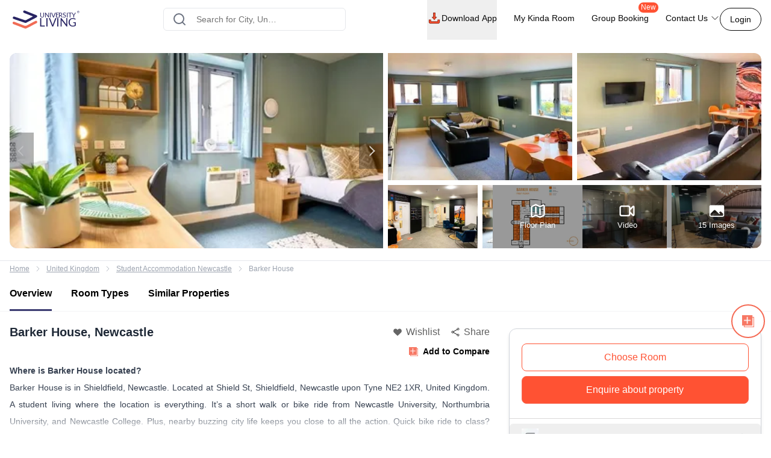

--- FILE ---
content_type: text/html; charset=utf-8
request_url: https://www.universityliving.com/united-kingdom/newcastle/property/barker-house
body_size: 52093
content:
<!DOCTYPE html><html lang="en"><head><meta charSet="utf-8"/><meta content="width=device-width, initial-scale=1, shrink-to-fit=no, maximum-scale=1.0, user-scalable=0" name="viewport"/><meta content="#3c3c71" name="theme-color"/><meta content="k7kAqRYZzx_bS40Af5FAsguP9kykIWKBfw_yvAKzgdc" name="google-site-verification"/><link rel="preload" as="image" imageSrcSet="https://cdn.universityliving.com/files/1668518413963logo.svg?w=256 1x, https://cdn.universityliving.com/files/1668518413963logo.svg?w=384 2x" fetchpriority="high"/><title itemProp="name">Barker House Newcastle Student Accommodation</title><meta content="Barker House Newcastle Student Accommodation" itemProp="name"/><meta content="Barker House student accommodation located at Shield St, Shieldfield, Newcastle upon Tyne NE21XR, UK, and 3 mins away from Newcastle College." name="description"/><meta content="Barker House student accommodation located at Shield St, Shieldfield, Newcastle upon Tyne NE21XR, UK, and 3 mins away from Newcastle College." itemProp="description"/><meta content="Barker House, Barker House Newcastle, Barker House Student Housing, Barker House Student Accommodation, Barker House Student Rooms, Barker House Student Apartments" name="keywords"/><meta content="https://cdn.universityliving.com/cms/RZoiDUA2ZBpCxwZSxD7PPVTt6F8De5.jpeg" property="og:image"/><meta content="https://www.universityliving.com/united-kingdom/newcastle/property/barker-house" property="og:url"/><meta content="Barker House Newcastle Student Accommodation" property="og:title"/><meta content="Barker House student accommodation located at Shield St, Shieldfield, Newcastle upon Tyne NE21XR, UK, and 3 mins away from Newcastle College." property="og:description"/><meta content="https://www.universityliving.com/united-kingdom/newcastle/property/barker-house" name="twitter:url"/><meta content="Barker House Newcastle Student Accommodation" name="twitter:title"/><meta content="Barker House student accommodation located at Shield St, Shieldfield, Newcastle upon Tyne NE21XR, UK, and 3 mins away from Newcastle College." name="twitter:description"/><meta content="https://cdn.universityliving.com/cms/RZoiDUA2ZBpCxwZSxD7PPVTt6F8De5.jpeg" name="twitter:image"/><link href="https://www.universityliving.com/united-kingdom/newcastle/property/barker-house" rel="canonical"/><link href="https://www.universityliving.com/united-kingdom/newcastle/property/barker-house" hrefLang="en-gb" rel="alternate"/><script type="application/ld+json">{"@context":"https://schema.org","@id":"https://www.universityliving.com/united-kingdom/newcastle/property/barker-house","@type":"LocalBusiness","address":{"@type":"PostalAddress","addressCountry":"GB","addressLocality":"Newcastle","postalCode":"NE2 1XR","streetAddress":"Shield St, Shieldfield,  upon Tyne NE2 1XR,            "},"geo":{"@type":"GeoCoordinates","longitude":-1.6010623,"latitude":54.9791167},"image":"https://cdn.universityliving.com/cms/RZoiDUA2ZBpCxwZSxD7PPVTt6F8De5.jpeg","name":"Barker House","priceRange":"£145/week","telephone":"+44 203 695 6785","url":"https://www.universityliving.com/united-kingdom/newcastle/property/barker-house"}</script><script id="" type="application/ld+json">{"@context":"https://schema.org","@type":"BreadcrumbList","itemListElement":[{"@type":"ListItem","item":{"@id":"https://www.universityliving.com","@type":"WebPage","name":"Home"},"position":1},{"@type":"ListItem","item":{"@id":"https://www.universityliving.com/country/united-kingdom","@type":"Country","name":"United Kingdom"},"position":2},{"@type":"ListItem","item":{"@id":"https://www.universityliving.com/united-kingdom/city/newcastle","@type":"City","name":"Student Accommodation Newcastle"},"position":3},{"@type":"ListItem","item":{"@id":"https://www.universityliving.com/united-kingdom/newcastle/property/barker-house","@type":"Property","name":"Barker House"},"position":4}]}</script><script type="application/ld+json">{"@context":"https://schema.org/","@type":"Product","aggregateRating":{"@type":"AggregateRating","bestRating":"5","ratingCount":115,"ratingValue":"4.8","reviewCount":"1","worstRating":"1"},"brand":{"@type":"Brand","name":"University Living"},"description":"Barker House student accommodation located at Shield St, Shieldfield, Newcastle upon Tyne NE21XR, UK, and 3 mins away from Newcastle College.","image":"https://cdn.universityliving.com/cms/RZoiDUA2ZBpCxwZSxD7PPVTt6F8De5.jpeg","name":"Barker House Newcastle","offers":{"@type":"AggregateOffer","highPrice":"500","lowPrice":"100","offerCount":"1","priceCurrency":"GBP","url":"https://www.universityliving.com/united-kingdom/newcastle/property/barker-house"},"review":{"@type":"Review","author":{"@type":"Person","name":"Person"},"name":"Person","publisher":{"@type":"Organization","name":"University Living"},"reviewBody":"","reviewRating":{"@type":"Rating","bestRating":"5","ratingValue":"4.8","worstRating":"1"}}}</script><script type="application/ld+json">{"@context":"https://schema.org","@type":"FAQPage","mainEntity":[{"@type":"Question","acceptedAnswer":{"@type":"Answer","text":"<p>\n\nBarker House is located at Shield Street, Shieldfield, Newcastle upon Tyne NE2 1XR, United Kingdom.&nbsp;\n\n</p>"},"name":"Where is Barker House located? "},{"@type":"Question","acceptedAnswer":{"@type":"Answer","text":"<p>\n\nYou can choose from Classic En-suite, En-suite Plus, and Premium En-suite rooms.&nbsp;&nbsp;\n\n</p>"},"name":"What types of rooms are available at Barker House? "},{"@type":"Question","acceptedAnswer":{"@type":"Answer","text":"<p>\n\nAmenities at Barker House range from Private en-suite rooms, Outdoor Garden, Bike storage, CCTV &amp; biometric entry and much more.&nbsp;&nbsp;\n\n</p>"},"name":"What amenities are included at Barker House?"},{"@type":"Question","acceptedAnswer":{"@type":"Answer","text":"<p>\n\nYes! Barker House is very close to Northumbria University.&nbsp;\n\n</p>"},"name":"Is Barker House accommodation close to any universities? "},{"@type":"Question","acceptedAnswer":{"@type":"Answer","text":"<p>\n\nYes, all utility bills—water, gas, electricity, and Wi-Fi—are included in the rent.&nbsp;\n\n</p>"},"name":"Are utility bills included in the rent? "},{"@type":"Question","acceptedAnswer":{"@type":"Answer","text":"<p>\n\nNo, there isn’t an on-site gym, but PureGym Eldon Garden is only 0.9 miles away.&nbsp;\n\n</p>"},"name":"Is there an on-site gym? "},{"@type":"Question","acceptedAnswer":{"@type":"Answer","text":"<p>\n\nYes! Barker House has a spacious communal lounge, a modern common room, a garden, and shared kitchens—great for relaxing and hanging out with friends.&nbsp;\n\n</p>"},"name":"Are there communal areas for socializing? "},{"@type":"Question","acceptedAnswer":{"@type":"Answer","text":"<p>\n\nYes, Barker House offers secure bike storage for residents.&nbsp;\n\n</p>"},"name":"Is there bike storage available? "},{"@type":"Question","acceptedAnswer":{"@type":"Answer","text":"<p>\n\nYes, a £99 deposit is required to book your room at Barker House.&nbsp;\n\n</p>"},"name":"Is there a deposit required for booking? "},{"@type":"Question","acceptedAnswer":{"@type":"Answer","text":"<p>\n\nYes, the area is surrounded by shops, cafes, and restaurants. Everything you need—from coffee to groceries—is just a short walk away.&nbsp;\n\n</p>"},"name":"Are there any nearby local stores? "},{"@type":"Question","acceptedAnswer":{"@type":"Answer","text":"<p>\n\nYes, Barker House is very well connected to trains, subway and buses.&nbsp;&nbsp;\n\n</p>"},"name":"Is there a public transport option nearby? "},{"@type":"Question","acceptedAnswer":{"@type":"Answer","text":"<p>\n\nYes, Barker House is very secure with CCTV, a biometric entry system, and onsite support for students’ safety and peace of mind.&nbsp;\n\n</p>"},"name":"Is Barker House property secure? "}]}</script><link rel="preload" as="image" imageSrcSet="https://ulcdn.universityliving.com/cms/RZoiDUA2ZBpCxwZSxD7PPVTt6F8De5.jpeg?format=auto&amp;width=256 256w, https://ulcdn.universityliving.com/cms/RZoiDUA2ZBpCxwZSxD7PPVTt6F8De5.jpeg?format=auto&amp;width=384 384w, https://ulcdn.universityliving.com/cms/RZoiDUA2ZBpCxwZSxD7PPVTt6F8De5.jpeg?format=auto&amp;width=640 640w, https://ulcdn.universityliving.com/cms/RZoiDUA2ZBpCxwZSxD7PPVTt6F8De5.jpeg?format=auto&amp;width=750 750w, https://ulcdn.universityliving.com/cms/RZoiDUA2ZBpCxwZSxD7PPVTt6F8De5.jpeg?format=auto&amp;width=828 828w, https://ulcdn.universityliving.com/cms/RZoiDUA2ZBpCxwZSxD7PPVTt6F8De5.jpeg?format=auto&amp;width=1080 1080w, https://ulcdn.universityliving.com/cms/RZoiDUA2ZBpCxwZSxD7PPVTt6F8De5.jpeg?format=auto&amp;width=1200 1200w, https://ulcdn.universityliving.com/cms/RZoiDUA2ZBpCxwZSxD7PPVTt6F8De5.jpeg?format=auto&amp;width=1920 1920w" imageSizes="(max-width: 768px) 50vw, 30vw" fetchpriority="high"/><link rel="preload" as="image" imageSrcSet="https://ulcdn.universityliving.com/cms/QQlgHVWRMeg20xJSD4srNg4AcdGglC.jpeg?format=auto&amp;width=384 1x, https://ulcdn.universityliving.com/cms/QQlgHVWRMeg20xJSD4srNg4AcdGglC.jpeg?format=auto&amp;width=640 2x" fetchpriority="high"/><link rel="preload" as="image" imageSrcSet="https://ulcdn.universityliving.com/cms/igu9fKk5AATCX2yPJWZgV8PCDvWoD0.jpeg?format=auto&amp;width=384 1x, https://ulcdn.universityliving.com/cms/igu9fKk5AATCX2yPJWZgV8PCDvWoD0.jpeg?format=auto&amp;width=640 2x" fetchpriority="high"/><link rel="preload" as="image" imageSrcSet="https://ulcdn.universityliving.com/cms/3rnINIQaceC5LyNqkC6xmvcSD2zfsF.jpeg?format=auto&amp;width=384 1x, https://ulcdn.universityliving.com/cms/3rnINIQaceC5LyNqkC6xmvcSD2zfsF.jpeg?format=auto&amp;width=640 2x" fetchpriority="high"/><link rel="preload" as="image" imageSrcSet="https://ulcdn.universityliving.com/cms/jtihnddqA12LlVCtSGuPuohuvL1euY.jpeg?format=auto&amp;width=384 1x, https://ulcdn.universityliving.com/cms/jtihnddqA12LlVCtSGuPuohuvL1euY.jpeg?format=auto&amp;width=640 2x" fetchpriority="high"/><link rel="preload" as="image" imageSrcSet="https://ulcdn.universityliving.com/cms/n9GPcD3QDi91FYYBM12JUSEGcSL9xx.jpeg?format=auto&amp;width=384 1x, https://ulcdn.universityliving.com/cms/n9GPcD3QDi91FYYBM12JUSEGcSL9xx.jpeg?format=auto&amp;width=640 2x" fetchpriority="high"/><link rel="preload" as="image" imageSrcSet="https://ulcdn.universityliving.com/cms/nBtbsNHeoF8hhSNihzCvuv8hoKhgWN.jpeg?format=auto&amp;width=384 1x, https://ulcdn.universityliving.com/cms/nBtbsNHeoF8hhSNihzCvuv8hoKhgWN.jpeg?format=auto&amp;width=640 2x" fetchpriority="high"/><link rel="preload" as="image" imageSrcSet="https://cdn.universityliving.com/files/1664531599169compare_notadded.webp?w=32 1x, https://cdn.universityliving.com/files/1664531599169compare_notadded.webp?w=48 2x" fetchpriority="high"/><link rel="preload" as="image" imageSrcSet="https://cdn.universityliving.com/files/1664531599169compare_notadded.webp?w=16 1x, https://cdn.universityliving.com/files/1664531599169compare_notadded.webp?w=32 2x" fetchpriority="high"/><meta name="next-head-count" content="33"/><link href="https://cdn.universityliving.com/files/1751286148564image-3.png" rel="icon" sizes="120x120" type="image/png"/><link href="https://cdn.universityliving.com/files/1751286092028image.png" rel="icon" sizes="32x32" type="image/png"/><link href="https://cdn.universityliving.com/files/1751286092028image.png" rel="icon" type="image/x-icon"/><script defer="" src="https://www.universityliving.com/jquery.min.js"></script><script defer="" src="https://www.universityliving.com/jquery-ui.min.js"></script><link rel="preload" href="https://assets.universityliving.com/d-1H02H785G/_next/static/css/19659b1cf03623d7.css" as="style"/><link rel="stylesheet" href="https://assets.universityliving.com/d-1H02H785G/_next/static/css/19659b1cf03623d7.css" data-n-g=""/><link rel="preload" href="https://assets.universityliving.com/d-1H02H785G/_next/static/css/8031332002f90755.css" as="style"/><link rel="stylesheet" href="https://assets.universityliving.com/d-1H02H785G/_next/static/css/8031332002f90755.css" data-n-p=""/><link rel="preload" href="https://assets.universityliving.com/d-1H02H785G/_next/static/css/cb3fa830e49d230e.css" as="style"/><link rel="stylesheet" href="https://assets.universityliving.com/d-1H02H785G/_next/static/css/cb3fa830e49d230e.css"/><link rel="preload" href="https://assets.universityliving.com/d-1H02H785G/_next/static/css/624694cf195e9970.css" as="style"/><link rel="stylesheet" href="https://assets.universityliving.com/d-1H02H785G/_next/static/css/624694cf195e9970.css"/><noscript data-n-css=""></noscript><script defer="" nomodule="" src="https://assets.universityliving.com/d-1H02H785G/_next/static/chunks/polyfills-42372ed130431b0a.js"></script><script defer="" src="https://assets.universityliving.com/d-1H02H785G/_next/static/chunks/106.371d46cc06139e9c.js"></script><script defer="" src="https://assets.universityliving.com/d-1H02H785G/_next/static/chunks/3460.2c852e68c598d536.js"></script><script defer="" src="https://assets.universityliving.com/d-1H02H785G/_next/static/chunks/9742.6ee9d49b7871d266.js"></script><script defer="" src="https://assets.universityliving.com/d-1H02H785G/_next/static/chunks/2355.7b4045c2024cda29.js"></script><script defer="" src="https://assets.universityliving.com/d-1H02H785G/_next/static/chunks/3158-ed94162e3a3fcd34.js"></script><script defer="" src="https://assets.universityliving.com/d-1H02H785G/_next/static/chunks/1511.c79cafeb42efca7c.js"></script><script defer="" src="https://assets.universityliving.com/d-1H02H785G/_next/static/chunks/8597.68a7b509efd66419.js"></script><script src="https://assets.universityliving.com/d-1H02H785G/_next/static/chunks/webpack-4387fb46d2483717.js" defer=""></script><script src="https://assets.universityliving.com/d-1H02H785G/_next/static/chunks/framework-88f2b98ffb47976f.js" defer=""></script><script src="https://assets.universityliving.com/d-1H02H785G/_next/static/chunks/main-478a3410497fc664.js" defer=""></script><script src="https://assets.universityliving.com/d-1H02H785G/_next/static/chunks/pages/_app-48c08d72e0a8e6a7.js" defer=""></script><script src="https://assets.universityliving.com/d-1H02H785G/_next/static/chunks/75fc9c18-a8c9805be41684e2.js" defer=""></script><script src="https://assets.universityliving.com/d-1H02H785G/_next/static/chunks/7245-4037d069e17f4798.js" defer=""></script><script src="https://assets.universityliving.com/d-1H02H785G/_next/static/chunks/6976-2aad1db34f50d36a.js" defer=""></script><script src="https://assets.universityliving.com/d-1H02H785G/_next/static/chunks/598-31218f9556e52694.js" defer=""></script><script src="https://assets.universityliving.com/d-1H02H785G/_next/static/chunks/5923-a6d23637bcefb004.js" defer=""></script><script src="https://assets.universityliving.com/d-1H02H785G/_next/static/chunks/5070-7cab730a82b0e4c9.js" defer=""></script><script src="https://assets.universityliving.com/d-1H02H785G/_next/static/chunks/8775-ac7f8d87b394844c.js" defer=""></script><script src="https://assets.universityliving.com/d-1H02H785G/_next/static/chunks/5166-40cdc1a64b463d42.js" defer=""></script><script src="https://assets.universityliving.com/d-1H02H785G/_next/static/chunks/9498-ae5bf617688dc229.js" defer=""></script><script src="https://assets.universityliving.com/d-1H02H785G/_next/static/chunks/3542-26c90199e6539398.js" defer=""></script><script src="https://assets.universityliving.com/d-1H02H785G/_next/static/chunks/4288-5cb900703eb66cb8.js" defer=""></script><script src="https://assets.universityliving.com/d-1H02H785G/_next/static/chunks/6066-74405fd765e5909e.js" defer=""></script><script src="https://assets.universityliving.com/d-1H02H785G/_next/static/chunks/pages/%5Bcountry%5D/%5Bcity%5D/property/%5BpropertySlug%5D-2648bb17df179e4b.js" defer=""></script><script src="https://assets.universityliving.com/d-1H02H785G/_next/static/tBU88za4owQQibB8WXgbO/_buildManifest.js" defer=""></script><script src="https://assets.universityliving.com/d-1H02H785G/_next/static/tBU88za4owQQibB8WXgbO/_ssgManifest.js" defer=""></script></head><body><script>0</script><div id="__next"><noscript><iframe height="0" src="https://www.googletagmanager.com/ns.html?id=GTM-PSN6CJ9" style="display:none;visibility:hidden" width="0"></iframe></noscript><div class="sticky !z-20 top-0 top-0 rounded-none !bg-white" style="background-color:rgba(255, 255, 255, 0)"><header class="sticky container transition-all duration-300 ease-in-out mx-auto !bg-white  text-font-black w-full md:h-header" id="header"><div class="h-full "><div class="flex items-center gap-x-2.5 justify-between pt-[1.1rem] pb-[1.4rem] h-full "><a href="/"><img alt="University Living" title="University Living" fetchpriority="high" width="132" height="32" decoding="async" data-nimg="1" class="w-auto md:h-8 shrink-0 md:ml-0 ml-3 min-w-[80px] sm:min-w-[120px] h-auto" style="color:transparent" srcSet="https://cdn.universityliving.com/files/1668518413963logo.svg?w=256 1x, https://cdn.universityliving.com/files/1668518413963logo.svg?w=384 2x" src="https://cdn.universityliving.com/files/1668518413963logo.svg?w=384"/></a><div class="w-full md:w-[500px] lg:flex lg:justify-center mx-auto z-[21] lg:w-[27%] xl:w-[27%]"><div automation_id="Search_Bar" class="SearchBar_searchBarMain__fonXl !pt-0 my-8 border border-gray-200 rounded-md pt-5 w-full md:w-[90%] flex justify-center flex-col gap-2 relative z-[2] transition-all"><div class=" relative flex-1 items-center w-full !right-0"><div class="rbt" style="outline:none;position:relative" tabindex="-1"><div style="display:flex;flex:1;height:100%;position:relative"><input autoComplete="new-password" placeholder="Search for City, University, Property" type="text" aria-autocomplete="both" aria-expanded="false" aria-haspopup="listbox" role="combobox" class="rbt-input-main form-control rbt-input pl-12 pr-28 py-4 w-full h-9 rounded-xl bg-white text-gray-600 text-base placeholder:text-font-contrast-low focus:placeholder:opacity-0" value=""/><input aria-hidden="true" class="rbt-input-hint" readonly="" style="background-color:transparent;border-color:transparent;box-shadow:none;color:rgba(0, 0, 0, 0.54);left:0;pointer-events:none;position:absolute;top:0;width:100%" tabindex="-1" value=""/></div></div><div class="absolute right-0 top-0 h-full flex items-center "><button class="!ml-2 !mr-3 !h-12 !w-[48px] !bg-surface-blue-intense hover:!border-button-blue-hover !border-surface-blue-intense !transition-colors !rounded-lg flex items-center justify-center hidden  my-1 py-2 rounded-md text-base w-full lg:w-48 bg-theme-orange text-white hover:bg-theme-orange-hover border border-theme-orange transition-colors disabled:opacity-70 disabled:cursor-not-allowed" id="" type="button"><div class="flex items-center justify-center gap-2 truncate "><svg class="w-6 h-6 text-white p-0.5 font-medium" fill="none" stroke="currentColor" stroke-width="1.5" viewBox="0 0 24 24" xmlns="http://www.w3.org/2000/svg"><path d="M4.5 12h15m0 0l-6.75-6.75M19.5 12l-6.75 6.75" stroke-linecap="round" stroke-linejoin="round"></path></svg></div></button></div></div><div class="dropMenu absolute mt-2.5 bg-white rounded-md w-full transition translate-y-20 shadow invisible"><ul class="flex h-11 bg-gray-100 overflow-x-scroll no-scrollbar"></ul><div class="p-4 "><div class="flex  mb-3 items-start"><svg class="w-6 h-7 fill-theme-orange flex-shrink-0" fill="currentColor" viewBox="0 0 24 24" xmlns="http://www.w3.org/2000/svg"><path clip-rule="evenodd" d="M11.54 22.351l.07.04.028.016a.76.76 0 00.723 0l.028-.015.071-.041a16.975 16.975 0 001.144-.742 19.58 19.58 0 002.683-2.282c1.944-1.99 3.963-4.98 3.963-8.827a8.25 8.25 0 00-16.5 0c0 3.846 2.02 6.837 3.963 8.827a19.58 19.58 0 002.682 2.282 16.975 16.975 0 001.145.742zM12 13.5a3 3 0 100-6 3 3 0 000 6z" fill-rule="evenodd"></path></svg><div class="flex flex-col w-full"><span class="text-base text-theme-orange pl-5 font-semibold">Popular Cities in <!-- -->UK</span><ul class="flex flex-wrap"></ul></div></div><div class="flex items-start"><svg class="w-6 h-7 fill-theme-orange flex-shrink-0" fill="none" height="24" viewBox="0 0 24 24" width="24" xmlns="http://www.w3.org/2000/svg"><path d="M12 14.398l-7.16-2.203v3.68c0 1.701 3.207 3.08 7.162 3.08s7.162-1.379 7.162-3.08c0-.014-.004-.027-.004-.04v-3.64L12 14.398z"></path><path d="M0 9.661l2.558.915.218-.467.94-.08.133.14-.806.19-.118.349s-1.82 3.807-1.553 5.67c0 0 1.136.677 2.273 0l.302-5.093v-.424l1.69-.381-.119.294-1.26.41.583.208L12 13.596l7.16-2.204L24 9.662 12 5.043 0 9.661z"></path></svg><div class="flex flex-col w-full"><span class="text-base text-theme-orange pl-5 font-semibold">Popular University in <!-- -->UK</span><ul class="flex flex-wrap"></ul></div></div></div></div></div></div><div class="flex justify-end relative min-w-max gap-x-8 text-sm font-medium"><nav class="hidden space-x-7 lg:flex w-full items-center"><div class="relative"><button class="!h-full !border-b-4 !border-transparent !text-sm !shadow-none !w-auto !py-5 !px-0 hover:!border-orange-extreme hover:text-font-obsidian peer !gap-x-1 !rounded-none !duration-100 !text-font-black  my-1 py-2 rounded-md text-base w-full lg:w-48 undefined transition-colors disabled:opacity-70 disabled:cursor-not-allowed" id="" type="button"><div class="flex items-center justify-center gap-2 truncate "><img alt="Download arrow" title="Download arrow" loading="lazy" width="24" height="24" decoding="async" data-nimg="1" class="rounded-full" style="color:transparent" srcSet="https://cdn.universityliving.com/files/1735024282100downloadicon.svg?w=32 1x, https://cdn.universityliving.com/files/1735024282100downloadicon.svg?w=48 2x" src="https://cdn.universityliving.com/files/1735024282100downloadicon.svg?w=48"/>Download App</div></button></div><a class="relative h-[68px] border-b-4 border-transparent hover:border-orange-extreme hover:text-font-obsidian py-5 flex gap-x-1 items-center transition-all duration-100 
                !text-font-black" href="https://www.universityliving.com/assist/journey?ul_utm_source=primary-nav" rel="noreferrer" target="_blank">My Kinda Room</a><a class="relative h-[68px] border-b-4 border-transparent hover:border-orange-extreme hover:text-font-obsidian py-5 flex gap-x-1 items-center transition-all duration-100 
                !text-font-black" href="https://www.universityliving.com/group-booking?ul_utm_source=primary-nav" rel="noreferrer" target="_blank">Group Booking<sup class="absolute top-[6px] -right-4 text-xs bg-orange-extreme font-medium text-white px-1 pb-[1px] rounded-[10px]">New</sup></a><div class="relative group h-full cursor-pointer"><div class="flex items-center border-b-4 py-4 border-transparent group-hover:border-orange-extreme group-hover:text-font-obsidian peer group transition-all duration-100 h-full 
             !text-font-black">Contact Us<svg class="ml-1 h-4 w-4 stroke-text-white transition-transform group-hover:rotate-180" fill="none" stroke="currentColor" stroke-width="1.5" viewBox="0 0 24 24" xmlns="http://www.w3.org/2000/svg"><path d="M19.5 8.25l-7.5 7.5-7.5-7.5" stroke-linecap="round" stroke-linejoin="round"></path></svg></div><div class="bg-white sm:p-4 box-border delay-200 hidden group-hover:block transition-all translate-y-2 group-hover:translate-y-0 hover:translate-y-0 absolute z-10 -ml-4 w-64 drop-shadow-lg rounded-lg overflow-hidden transform px-2 right-0"><div class="flex items-center px-2.5 py-2.5 group transition-all border-b border-gray-200 last:border-b-0"><svg class="w-6 h-6" fill="none" viewBox="0 0 48 48" xmlns="http://www.w3.org/2000/svg"><g clip-path="url(#clip0_2644_21154)"><path d="M1.11509 48C0.845557 48 0.58335 47.8934 0.388892 47.6968C0.132544 47.4375 0.0336675 47.061 0.129981 46.7091L3.25046 35.3141C1.30772 31.801 0.283423 27.8269 0.284888 23.7927C0.290381 10.6732 10.9669 0 24.0853 0C30.4482 0.00256348 36.427 2.48108 40.9208 6.97815C45.4138 11.4756 47.8872 17.454 47.8854 23.8118C47.8795 36.9316 37.203 47.6056 24.0853 47.6056C24.0853 47.6056 24.0754 47.6056 24.075 47.6056C20.2434 47.6041 16.4447 46.6703 13.0624 44.9015L1.374 47.9667C1.28831 47.989 1.20115 48 1.11509 48Z" fill="#E5E5E5"></path><path d="M1.11523 46.9788L4.34668 35.1783C2.35339 31.7246 1.30493 27.8069 1.3064 23.7932C1.31152 11.2369 11.5295 1.02148 24.0854 1.02148C30.1785 1.02405 35.8976 3.39563 40.1984 7.70007C44.4988 12.0045 46.8663 17.7262 46.8641 23.8115C46.8586 36.3674 36.6392 46.5844 24.0854 46.5844C24.0847 46.5844 24.0858 46.5844 24.0854 46.5844H24.0756C20.2633 46.5829 16.5177 45.6267 13.1907 43.8121L1.11523 46.9788ZM13.7499 39.6897L14.4417 40.0995C17.3479 41.8243 20.6801 42.7366 24.0781 42.7384H24.0854C34.5203 42.7384 43.0134 34.2467 43.0178 23.8101C43.0197 18.7523 41.0524 13.9963 37.4778 10.4188C33.9028 6.84131 29.1498 4.87 24.0924 4.8678C13.6492 4.8678 5.15637 13.3584 5.15234 23.7947C5.15088 27.3711 6.15137 30.8538 8.04688 33.8677L8.49731 34.584L6.58423 41.5684L13.7499 39.6897Z" fill="white"></path><path d="M1.90723 46.1829L5.02698 34.7904C3.10217 31.4564 2.09033 27.6738 2.09143 23.7997C2.09619 11.6781 11.9608 1.81641 24.0813 1.81641C29.9641 1.81897 35.4855 4.10852 39.6365 8.26392C43.7886 12.4193 46.0737 17.9429 46.0715 23.8169C46.0664 35.9388 36.2014 45.8016 24.0824 45.8016C24.0813 45.8016 24.0828 45.8016 24.0824 45.8016H24.0725C20.3925 45.8002 16.7761 44.8766 13.5645 43.1261L1.90723 46.1829Z" fill="#64B161"></path><path d="M1.11523 46.9788L4.34668 35.1783C2.35339 31.7246 1.30493 27.8069 1.3064 23.7932C1.31152 11.2369 11.5295 1.02148 24.0854 1.02148C30.1785 1.02405 35.8976 3.39563 40.1984 7.70007C44.4988 12.0045 46.8663 17.7262 46.8641 23.8115C46.8586 36.3674 36.6392 46.5844 24.0854 46.5844C24.0847 46.5844 24.0858 46.5844 24.0854 46.5844H24.0756C20.2633 46.5829 16.5177 45.6267 13.1907 43.8121L1.11523 46.9788ZM13.7499 39.6897L14.4417 40.0995C17.3479 41.8243 20.6801 42.7366 24.0781 42.7384H24.0854C34.5203 42.7384 43.0134 34.2467 43.0178 23.8101C43.0197 18.7523 41.0524 13.9963 37.4778 10.4188C33.9028 6.84131 29.1498 4.87 24.0924 4.8678C13.6492 4.8678 5.15637 13.3584 5.15234 23.7947C5.15088 27.3711 6.15137 30.8538 8.04688 33.8677L8.49731 34.584L6.58423 41.5684L13.7499 39.6897Z" fill="white"></path><path clip-rule="evenodd" d="M18.3925 14.2722C17.9662 13.3245 17.5172 13.3054 17.1115 13.2889C16.7797 13.2747 16.3999 13.2754 16.0209 13.2754C15.6415 13.2754 15.0248 13.4182 14.5033 13.9877C13.9814 14.5571 12.5107 15.9341 12.5107 18.7345C12.5107 21.5353 14.5505 24.2412 14.8351 24.6213C15.1196 25.0011 18.7726 30.9315 24.5576 33.213C29.3656 35.1093 30.3438 34.7321 31.3875 34.6372C32.4312 34.5424 34.7548 33.2603 35.229 31.9313C35.7036 30.6023 35.7036 29.4634 35.5612 29.225C35.4187 28.988 35.0393 28.8456 34.4702 28.561C33.9011 28.2765 31.1029 26.8992 30.5811 26.7095C30.0592 26.5194 29.6798 26.4249 29.3004 26.9948C28.9207 27.5638 27.8308 28.8456 27.4987 29.225C27.1665 29.6055 26.8344 29.6531 26.2653 29.3682C25.6962 29.0829 23.8629 28.4823 21.6884 26.5432C19.9965 25.0348 18.8539 23.1715 18.5217 22.6017C18.1899 22.0326 18.5162 21.7514 18.7719 21.4404C19.2322 20.8805 20.0045 19.8738 20.1942 19.4944C20.3839 19.1143 20.2891 18.7821 20.147 18.4972C20.0045 18.2127 18.8982 15.398 18.3925 14.2722Z" fill="white" fill-rule="evenodd"></path></g><defs><clipPath id="clip0_2644_21154"><rect fill="white" height="48" width="48"></rect></clipPath></defs></svg><p class="ml-4 content-font font-medium text-black hover:text-theme-orange transition-all">Message on WhatsApp</p></div><div class="cursor-pointer flex items-center px-2.5 py-2.5 group transition-all"><svg class="w-6 h-6 " fill="none" viewBox="0 0 48 48" xmlns="http://www.w3.org/2000/svg"><path d="M41.5497 31.2246C38.9171 31.2246 36.3321 30.8128 33.8826 30.0033C32.6823 29.5939 31.2067 29.9695 30.4742 30.7219L25.6393 34.3717C20.0321 31.3787 16.5782 27.9259 13.626 22.3609L17.1685 17.6519C18.0888 16.7328 18.4189 15.3902 18.0234 14.1304C17.2105 11.668 16.7975 9.08428 16.7975 6.45053C16.7976 4.54789 15.2497 3 13.3472 3H5.45041C3.54789 3 2 4.54789 2 6.45041C2 28.2584 19.7418 46 41.5497 46C43.4522 46 45.0001 44.4521 45.0001 42.5496V34.6749C45 32.7725 43.4521 31.2246 41.5497 31.2246Z" fill="#FF5233"></path></svg><p class="ml-4 content-font font-medium text-black hover:text-theme-orange transition-all">Schedule a callback</p></div></div></div></nav><div class="flex items-center justify-end"><button class="font-medium !m-0 !text-sm focus:outline-none text-font-black group-hover:border-orange-extreme group-hover:!text-font-black !rounded-[22px] !bg-transparent !border-font-black !text-font-black   my-1 px-4 py-2 rounded-md text-base w-auto bg-white border border-theme-orange text-theme-orange hover:text-white hover:btn-transparent-with-orange focus:bg-white focus:text-theme-orange transition-colors disabled:opacity-70 disabled:cursor-not-allowed" id="" type="button"><div class="flex items-center justify-center gap-2 truncate ">Login</div></button></div></div></div></div></header></div><main><div><section class="md:container md:my-5 w-full"><div class="lg:grid grid-cols-2 gap-2 md:rounded-xl overflow-hidden md:h-[30vh] lg:h-[45vh] h-[24vh] w-full max-h-[220px] md:max-h-[none]"><div class="bg-theme-gray-loader relative md:h-[30vh] lg:h-[45vh] h-[24vh] max-h-[220px] md:max-h-[none]"><div class="slick-slider z-[1] w-full h-full md:rounded-l-xl overflow-hidden max-h-[220px] md:max-h-[none] slick-initialized" dir="ltr"><button type="button" data-role="none" class="slick-arrow slick-prev slick-disabled" style="display:block"> <!-- -->Previous</button><div class="slick-list"><div class="slick-track" style="width:1000%;left:0%"><div data-index="0" class="slick-slide slick-active slick-current" tabindex="-1" aria-hidden="false" style="outline:none;width:10%"><div><div class="w-full md:h-[45vh] h-[24vh] md:rounded-l-xl max-h-[220px] md:max-h-[none]" tabindex="-1" style="width:100%;display:inline-block"><img alt="Bedroom at Barker House student accommodation, Newcastle, United Kingdom" title="Bedroom at Barker House student accommodation, Newcastle, United Kingdom" fetchpriority="high" width="640" height="360" decoding="async" data-nimg="1" class="te-property-img object-center w-full object-cover cursor-pointer md:h-[45vh] h-[24vh] md:rounded-l-xl max-h-[220px] md:max-h-[none]" style="color:transparent" sizes="(max-width: 768px) 50vw, 30vw" srcSet="https://ulcdn.universityliving.com/cms/RZoiDUA2ZBpCxwZSxD7PPVTt6F8De5.jpeg?format=auto&amp;width=256 256w, https://ulcdn.universityliving.com/cms/RZoiDUA2ZBpCxwZSxD7PPVTt6F8De5.jpeg?format=auto&amp;width=384 384w, https://ulcdn.universityliving.com/cms/RZoiDUA2ZBpCxwZSxD7PPVTt6F8De5.jpeg?format=auto&amp;width=640 640w, https://ulcdn.universityliving.com/cms/RZoiDUA2ZBpCxwZSxD7PPVTt6F8De5.jpeg?format=auto&amp;width=750 750w, https://ulcdn.universityliving.com/cms/RZoiDUA2ZBpCxwZSxD7PPVTt6F8De5.jpeg?format=auto&amp;width=828 828w, https://ulcdn.universityliving.com/cms/RZoiDUA2ZBpCxwZSxD7PPVTt6F8De5.jpeg?format=auto&amp;width=1080 1080w, https://ulcdn.universityliving.com/cms/RZoiDUA2ZBpCxwZSxD7PPVTt6F8De5.jpeg?format=auto&amp;width=1200 1200w, https://ulcdn.universityliving.com/cms/RZoiDUA2ZBpCxwZSxD7PPVTt6F8De5.jpeg?format=auto&amp;width=1920 1920w" src="https://ulcdn.universityliving.com/cms/RZoiDUA2ZBpCxwZSxD7PPVTt6F8De5.jpeg?format=auto&amp;width=1920"/></div></div></div><div data-index="1" class="slick-slide" tabindex="-1" aria-hidden="true" style="outline:none;width:10%"><div><div class="w-full md:h-[45vh] h-[24vh] md:rounded-l-xl max-h-[220px] md:max-h-[none]" tabindex="-1" style="width:100%;display:inline-block"><img alt="Living area at Barker House student accommodation, Newcastle, United Kingdom" title="Living area at Barker House student accommodation, Newcastle, United Kingdom" loading="lazy" width="640" height="360" decoding="async" data-nimg="1" class="te-property-img object-center w-full object-cover cursor-pointer md:h-[45vh] h-[24vh] md:rounded-l-xl max-h-[220px] md:max-h-[none]" style="color:transparent" sizes="(max-width: 768px) 50vw, 30vw" srcSet="https://ulcdn.universityliving.com/cms/QQlgHVWRMeg20xJSD4srNg4AcdGglC.jpeg?format=auto&amp;width=256 256w, https://ulcdn.universityliving.com/cms/QQlgHVWRMeg20xJSD4srNg4AcdGglC.jpeg?format=auto&amp;width=384 384w, https://ulcdn.universityliving.com/cms/QQlgHVWRMeg20xJSD4srNg4AcdGglC.jpeg?format=auto&amp;width=640 640w, https://ulcdn.universityliving.com/cms/QQlgHVWRMeg20xJSD4srNg4AcdGglC.jpeg?format=auto&amp;width=750 750w, https://ulcdn.universityliving.com/cms/QQlgHVWRMeg20xJSD4srNg4AcdGglC.jpeg?format=auto&amp;width=828 828w, https://ulcdn.universityliving.com/cms/QQlgHVWRMeg20xJSD4srNg4AcdGglC.jpeg?format=auto&amp;width=1080 1080w, https://ulcdn.universityliving.com/cms/QQlgHVWRMeg20xJSD4srNg4AcdGglC.jpeg?format=auto&amp;width=1200 1200w, https://ulcdn.universityliving.com/cms/QQlgHVWRMeg20xJSD4srNg4AcdGglC.jpeg?format=auto&amp;width=1920 1920w" src="https://ulcdn.universityliving.com/cms/QQlgHVWRMeg20xJSD4srNg4AcdGglC.jpeg?format=auto&amp;width=1920"/></div></div></div><div data-index="2" class="slick-slide" tabindex="-1" aria-hidden="true" style="outline:none;width:10%"><div><div class="w-full md:h-[45vh] h-[24vh] md:rounded-l-xl max-h-[220px] md:max-h-[none]" tabindex="-1" style="width:100%;display:inline-block"><img alt="Living area at Barker House student accommodation, Newcastle, United Kingdom" title="Living area at Barker House student accommodation, Newcastle, United Kingdom" loading="lazy" width="640" height="360" decoding="async" data-nimg="1" class="te-property-img object-center w-full object-cover cursor-pointer md:h-[45vh] h-[24vh] md:rounded-l-xl max-h-[220px] md:max-h-[none]" style="color:transparent" sizes="(max-width: 768px) 50vw, 30vw" srcSet="https://ulcdn.universityliving.com/cms/igu9fKk5AATCX2yPJWZgV8PCDvWoD0.jpeg?format=auto&amp;width=256 256w, https://ulcdn.universityliving.com/cms/igu9fKk5AATCX2yPJWZgV8PCDvWoD0.jpeg?format=auto&amp;width=384 384w, https://ulcdn.universityliving.com/cms/igu9fKk5AATCX2yPJWZgV8PCDvWoD0.jpeg?format=auto&amp;width=640 640w, https://ulcdn.universityliving.com/cms/igu9fKk5AATCX2yPJWZgV8PCDvWoD0.jpeg?format=auto&amp;width=750 750w, https://ulcdn.universityliving.com/cms/igu9fKk5AATCX2yPJWZgV8PCDvWoD0.jpeg?format=auto&amp;width=828 828w, https://ulcdn.universityliving.com/cms/igu9fKk5AATCX2yPJWZgV8PCDvWoD0.jpeg?format=auto&amp;width=1080 1080w, https://ulcdn.universityliving.com/cms/igu9fKk5AATCX2yPJWZgV8PCDvWoD0.jpeg?format=auto&amp;width=1200 1200w, https://ulcdn.universityliving.com/cms/igu9fKk5AATCX2yPJWZgV8PCDvWoD0.jpeg?format=auto&amp;width=1920 1920w" src="https://ulcdn.universityliving.com/cms/igu9fKk5AATCX2yPJWZgV8PCDvWoD0.jpeg?format=auto&amp;width=1920"/></div></div></div><div data-index="3" class="slick-slide" tabindex="-1" aria-hidden="true" style="outline:none;width:10%"><div><div class="w-full md:h-[45vh] h-[24vh] md:rounded-l-xl max-h-[220px] md:max-h-[none]" tabindex="-1" style="width:100%;display:inline-block"><img alt="Communal lounge at Barker House student accommodation, Newcastle, United Kingdom" title="Communal lounge at Barker House student accommodation, Newcastle, United Kingdom" loading="lazy" width="640" height="360" decoding="async" data-nimg="1" class="te-property-img object-center w-full object-cover cursor-pointer md:h-[45vh] h-[24vh] md:rounded-l-xl max-h-[220px] md:max-h-[none]" style="color:transparent" sizes="(max-width: 768px) 50vw, 30vw" srcSet="https://ulcdn.universityliving.com/cms/3rnINIQaceC5LyNqkC6xmvcSD2zfsF.jpeg?format=auto&amp;width=256 256w, https://ulcdn.universityliving.com/cms/3rnINIQaceC5LyNqkC6xmvcSD2zfsF.jpeg?format=auto&amp;width=384 384w, https://ulcdn.universityliving.com/cms/3rnINIQaceC5LyNqkC6xmvcSD2zfsF.jpeg?format=auto&amp;width=640 640w, https://ulcdn.universityliving.com/cms/3rnINIQaceC5LyNqkC6xmvcSD2zfsF.jpeg?format=auto&amp;width=750 750w, https://ulcdn.universityliving.com/cms/3rnINIQaceC5LyNqkC6xmvcSD2zfsF.jpeg?format=auto&amp;width=828 828w, https://ulcdn.universityliving.com/cms/3rnINIQaceC5LyNqkC6xmvcSD2zfsF.jpeg?format=auto&amp;width=1080 1080w, https://ulcdn.universityliving.com/cms/3rnINIQaceC5LyNqkC6xmvcSD2zfsF.jpeg?format=auto&amp;width=1200 1200w, https://ulcdn.universityliving.com/cms/3rnINIQaceC5LyNqkC6xmvcSD2zfsF.jpeg?format=auto&amp;width=1920 1920w" src="https://ulcdn.universityliving.com/cms/3rnINIQaceC5LyNqkC6xmvcSD2zfsF.jpeg?format=auto&amp;width=1920"/></div></div></div><div data-index="4" class="slick-slide" tabindex="-1" aria-hidden="true" style="outline:none;width:10%"><div><div class="w-full md:h-[45vh] h-[24vh] md:rounded-l-xl max-h-[220px] md:max-h-[none]" tabindex="-1" style="width:100%;display:inline-block"><img alt="Bedroom at Barker House student accommodation, Newcastle, United Kingdom" title="Bedroom at Barker House student accommodation, Newcastle, United Kingdom" loading="lazy" width="640" height="360" decoding="async" data-nimg="1" class="te-property-img object-center w-full object-cover cursor-pointer md:h-[45vh] h-[24vh] md:rounded-l-xl max-h-[220px] md:max-h-[none]" style="color:transparent" sizes="(max-width: 768px) 50vw, 30vw" srcSet="https://ulcdn.universityliving.com/cms/jtihnddqA12LlVCtSGuPuohuvL1euY.jpeg?format=auto&amp;width=256 256w, https://ulcdn.universityliving.com/cms/jtihnddqA12LlVCtSGuPuohuvL1euY.jpeg?format=auto&amp;width=384 384w, https://ulcdn.universityliving.com/cms/jtihnddqA12LlVCtSGuPuohuvL1euY.jpeg?format=auto&amp;width=640 640w, https://ulcdn.universityliving.com/cms/jtihnddqA12LlVCtSGuPuohuvL1euY.jpeg?format=auto&amp;width=750 750w, https://ulcdn.universityliving.com/cms/jtihnddqA12LlVCtSGuPuohuvL1euY.jpeg?format=auto&amp;width=828 828w, https://ulcdn.universityliving.com/cms/jtihnddqA12LlVCtSGuPuohuvL1euY.jpeg?format=auto&amp;width=1080 1080w, https://ulcdn.universityliving.com/cms/jtihnddqA12LlVCtSGuPuohuvL1euY.jpeg?format=auto&amp;width=1200 1200w, https://ulcdn.universityliving.com/cms/jtihnddqA12LlVCtSGuPuohuvL1euY.jpeg?format=auto&amp;width=1920 1920w" src="https://ulcdn.universityliving.com/cms/jtihnddqA12LlVCtSGuPuohuvL1euY.jpeg?format=auto&amp;width=1920"/></div></div></div><div data-index="5" class="slick-slide" tabindex="-1" aria-hidden="true" style="outline:none;width:10%"><div><div class="w-full md:h-[45vh] h-[24vh] md:rounded-l-xl max-h-[220px] md:max-h-[none]" tabindex="-1" style="width:100%;display:inline-block"><img alt="Communal lounge at Barker House student accommodation, Newcastle, United Kingdom" title="Communal lounge at Barker House student accommodation, Newcastle, United Kingdom" loading="lazy" width="640" height="360" decoding="async" data-nimg="1" class="te-property-img object-center w-full object-cover cursor-pointer md:h-[45vh] h-[24vh] md:rounded-l-xl max-h-[220px] md:max-h-[none]" style="color:transparent" sizes="(max-width: 768px) 50vw, 30vw" srcSet="https://ulcdn.universityliving.com/cms/n9GPcD3QDi91FYYBM12JUSEGcSL9xx.jpeg?format=auto&amp;width=256 256w, https://ulcdn.universityliving.com/cms/n9GPcD3QDi91FYYBM12JUSEGcSL9xx.jpeg?format=auto&amp;width=384 384w, https://ulcdn.universityliving.com/cms/n9GPcD3QDi91FYYBM12JUSEGcSL9xx.jpeg?format=auto&amp;width=640 640w, https://ulcdn.universityliving.com/cms/n9GPcD3QDi91FYYBM12JUSEGcSL9xx.jpeg?format=auto&amp;width=750 750w, https://ulcdn.universityliving.com/cms/n9GPcD3QDi91FYYBM12JUSEGcSL9xx.jpeg?format=auto&amp;width=828 828w, https://ulcdn.universityliving.com/cms/n9GPcD3QDi91FYYBM12JUSEGcSL9xx.jpeg?format=auto&amp;width=1080 1080w, https://ulcdn.universityliving.com/cms/n9GPcD3QDi91FYYBM12JUSEGcSL9xx.jpeg?format=auto&amp;width=1200 1200w, https://ulcdn.universityliving.com/cms/n9GPcD3QDi91FYYBM12JUSEGcSL9xx.jpeg?format=auto&amp;width=1920 1920w" src="https://ulcdn.universityliving.com/cms/n9GPcD3QDi91FYYBM12JUSEGcSL9xx.jpeg?format=auto&amp;width=1920"/></div></div></div><div data-index="6" class="slick-slide" tabindex="-1" aria-hidden="true" style="outline:none;width:10%"><div><div class="w-full md:h-[45vh] h-[24vh] md:rounded-l-xl max-h-[220px] md:max-h-[none]" tabindex="-1" style="width:100%;display:inline-block"><img alt="Communal lounge at Barker House student accommodation, Newcastle, United Kingdom" title="Communal lounge at Barker House student accommodation, Newcastle, United Kingdom" loading="lazy" width="640" height="360" decoding="async" data-nimg="1" class="te-property-img object-center w-full object-cover cursor-pointer md:h-[45vh] h-[24vh] md:rounded-l-xl max-h-[220px] md:max-h-[none]" style="color:transparent" sizes="(max-width: 768px) 50vw, 30vw" srcSet="https://ulcdn.universityliving.com/cms/nBtbsNHeoF8hhSNihzCvuv8hoKhgWN.jpeg?format=auto&amp;width=256 256w, https://ulcdn.universityliving.com/cms/nBtbsNHeoF8hhSNihzCvuv8hoKhgWN.jpeg?format=auto&amp;width=384 384w, https://ulcdn.universityliving.com/cms/nBtbsNHeoF8hhSNihzCvuv8hoKhgWN.jpeg?format=auto&amp;width=640 640w, https://ulcdn.universityliving.com/cms/nBtbsNHeoF8hhSNihzCvuv8hoKhgWN.jpeg?format=auto&amp;width=750 750w, https://ulcdn.universityliving.com/cms/nBtbsNHeoF8hhSNihzCvuv8hoKhgWN.jpeg?format=auto&amp;width=828 828w, https://ulcdn.universityliving.com/cms/nBtbsNHeoF8hhSNihzCvuv8hoKhgWN.jpeg?format=auto&amp;width=1080 1080w, https://ulcdn.universityliving.com/cms/nBtbsNHeoF8hhSNihzCvuv8hoKhgWN.jpeg?format=auto&amp;width=1200 1200w, https://ulcdn.universityliving.com/cms/nBtbsNHeoF8hhSNihzCvuv8hoKhgWN.jpeg?format=auto&amp;width=1920 1920w" src="https://ulcdn.universityliving.com/cms/nBtbsNHeoF8hhSNihzCvuv8hoKhgWN.jpeg?format=auto&amp;width=1920"/></div></div></div><div data-index="7" class="slick-slide" tabindex="-1" aria-hidden="true" style="outline:none;width:10%"><div><div class="w-full md:h-[45vh] h-[24vh] md:rounded-l-xl max-h-[220px] md:max-h-[none]" tabindex="-1" style="width:100%;display:inline-block"><img alt="Communal lounge at Barker House student accommodation, Newcastle, United Kingdom" title="Communal lounge at Barker House student accommodation, Newcastle, United Kingdom" loading="lazy" width="640" height="360" decoding="async" data-nimg="1" class="te-property-img object-center w-full object-cover cursor-pointer md:h-[45vh] h-[24vh] md:rounded-l-xl max-h-[220px] md:max-h-[none]" style="color:transparent" sizes="(max-width: 768px) 50vw, 30vw" srcSet="https://ulcdn.universityliving.com/cms/2NQcEMfKjo7wg7Q8H67jyVYxuUdetI.jpeg?format=auto&amp;width=256 256w, https://ulcdn.universityliving.com/cms/2NQcEMfKjo7wg7Q8H67jyVYxuUdetI.jpeg?format=auto&amp;width=384 384w, https://ulcdn.universityliving.com/cms/2NQcEMfKjo7wg7Q8H67jyVYxuUdetI.jpeg?format=auto&amp;width=640 640w, https://ulcdn.universityliving.com/cms/2NQcEMfKjo7wg7Q8H67jyVYxuUdetI.jpeg?format=auto&amp;width=750 750w, https://ulcdn.universityliving.com/cms/2NQcEMfKjo7wg7Q8H67jyVYxuUdetI.jpeg?format=auto&amp;width=828 828w, https://ulcdn.universityliving.com/cms/2NQcEMfKjo7wg7Q8H67jyVYxuUdetI.jpeg?format=auto&amp;width=1080 1080w, https://ulcdn.universityliving.com/cms/2NQcEMfKjo7wg7Q8H67jyVYxuUdetI.jpeg?format=auto&amp;width=1200 1200w, https://ulcdn.universityliving.com/cms/2NQcEMfKjo7wg7Q8H67jyVYxuUdetI.jpeg?format=auto&amp;width=1920 1920w" src="https://ulcdn.universityliving.com/cms/2NQcEMfKjo7wg7Q8H67jyVYxuUdetI.jpeg?format=auto&amp;width=1920"/></div></div></div><div data-index="8" class="slick-slide" tabindex="-1" aria-hidden="true" style="outline:none;width:10%"><div><div class="w-full md:h-[45vh] h-[24vh] md:rounded-l-xl max-h-[220px] md:max-h-[none]" tabindex="-1" style="width:100%;display:inline-block"><img alt="Bedroom at Barker House student accommodation, Newcastle, United Kingdom" title="Bedroom at Barker House student accommodation, Newcastle, United Kingdom" loading="lazy" width="640" height="360" decoding="async" data-nimg="1" class="te-property-img object-center w-full object-cover cursor-pointer md:h-[45vh] h-[24vh] md:rounded-l-xl max-h-[220px] md:max-h-[none]" style="color:transparent" sizes="(max-width: 768px) 50vw, 30vw" srcSet="https://ulcdn.universityliving.com/cms/pACkQToiMMVAomrzrmZQNXbuZKSwkG.jpeg?format=auto&amp;width=256 256w, https://ulcdn.universityliving.com/cms/pACkQToiMMVAomrzrmZQNXbuZKSwkG.jpeg?format=auto&amp;width=384 384w, https://ulcdn.universityliving.com/cms/pACkQToiMMVAomrzrmZQNXbuZKSwkG.jpeg?format=auto&amp;width=640 640w, https://ulcdn.universityliving.com/cms/pACkQToiMMVAomrzrmZQNXbuZKSwkG.jpeg?format=auto&amp;width=750 750w, https://ulcdn.universityliving.com/cms/pACkQToiMMVAomrzrmZQNXbuZKSwkG.jpeg?format=auto&amp;width=828 828w, https://ulcdn.universityliving.com/cms/pACkQToiMMVAomrzrmZQNXbuZKSwkG.jpeg?format=auto&amp;width=1080 1080w, https://ulcdn.universityliving.com/cms/pACkQToiMMVAomrzrmZQNXbuZKSwkG.jpeg?format=auto&amp;width=1200 1200w, https://ulcdn.universityliving.com/cms/pACkQToiMMVAomrzrmZQNXbuZKSwkG.jpeg?format=auto&amp;width=1920 1920w" src="https://ulcdn.universityliving.com/cms/pACkQToiMMVAomrzrmZQNXbuZKSwkG.jpeg?format=auto&amp;width=1920"/></div></div></div><div data-index="9" class="slick-slide" tabindex="-1" aria-hidden="true" style="outline:none;width:10%"><div><div class="w-full md:h-[45vh] h-[24vh] md:rounded-l-xl max-h-[220px] md:max-h-[none]" tabindex="-1" style="width:100%;display:inline-block"><img alt="Bedroom at Barker House student accommodation, Newcastle, United Kingdom" title="Bedroom at Barker House student accommodation, Newcastle, United Kingdom" loading="lazy" width="640" height="360" decoding="async" data-nimg="1" class="te-property-img object-center w-full object-cover cursor-pointer md:h-[45vh] h-[24vh] md:rounded-l-xl max-h-[220px] md:max-h-[none]" style="color:transparent" sizes="(max-width: 768px) 50vw, 30vw" srcSet="https://ulcdn.universityliving.com/cms/FWTBuj9Uh2kmr2VCCXV4yn55iz0pqt.jpeg?format=auto&amp;width=256 256w, https://ulcdn.universityliving.com/cms/FWTBuj9Uh2kmr2VCCXV4yn55iz0pqt.jpeg?format=auto&amp;width=384 384w, https://ulcdn.universityliving.com/cms/FWTBuj9Uh2kmr2VCCXV4yn55iz0pqt.jpeg?format=auto&amp;width=640 640w, https://ulcdn.universityliving.com/cms/FWTBuj9Uh2kmr2VCCXV4yn55iz0pqt.jpeg?format=auto&amp;width=750 750w, https://ulcdn.universityliving.com/cms/FWTBuj9Uh2kmr2VCCXV4yn55iz0pqt.jpeg?format=auto&amp;width=828 828w, https://ulcdn.universityliving.com/cms/FWTBuj9Uh2kmr2VCCXV4yn55iz0pqt.jpeg?format=auto&amp;width=1080 1080w, https://ulcdn.universityliving.com/cms/FWTBuj9Uh2kmr2VCCXV4yn55iz0pqt.jpeg?format=auto&amp;width=1200 1200w, https://ulcdn.universityliving.com/cms/FWTBuj9Uh2kmr2VCCXV4yn55iz0pqt.jpeg?format=auto&amp;width=1920 1920w" src="https://ulcdn.universityliving.com/cms/FWTBuj9Uh2kmr2VCCXV4yn55iz0pqt.jpeg?format=auto&amp;width=1920"/></div></div></div></div></div><button type="button" data-role="none" class="slick-arrow slick-next" style="display:block"> <!-- -->Next</button></div></div><div class="relative"><ul class="md:grid grid-cols-4 h-full gap-2 grid-rows-[2fr_1fr] hidden relative"><li class="bg-theme-gray-loader flex justify-center items-center lg:h-full relative te-property-img col-span-2"><img alt="Living area at Barker House student accommodation, Newcastle, United Kingdom" title="Living area at Barker House student accommodation, Newcastle, United Kingdom" fetchpriority="high" width="306" height="205" decoding="async" data-nimg="1" class="object-cover cursor-pointer h-full absolute w-full inset-0 object-center" style="color:transparent" srcSet="https://ulcdn.universityliving.com/cms/QQlgHVWRMeg20xJSD4srNg4AcdGglC.jpeg?format=auto&amp;width=384 1x, https://ulcdn.universityliving.com/cms/QQlgHVWRMeg20xJSD4srNg4AcdGglC.jpeg?format=auto&amp;width=640 2x" src="https://ulcdn.universityliving.com/cms/QQlgHVWRMeg20xJSD4srNg4AcdGglC.jpeg?format=auto&amp;width=640"/></li><li class="bg-theme-gray-loader flex justify-center items-center lg:h-full relative te-property-img col-span-2"><img alt="Living area at Barker House student accommodation, Newcastle, United Kingdom" title="Living area at Barker House student accommodation, Newcastle, United Kingdom" fetchpriority="high" width="306" height="205" decoding="async" data-nimg="1" class="object-cover cursor-pointer h-full absolute w-full inset-0 object-center" style="color:transparent" srcSet="https://ulcdn.universityliving.com/cms/igu9fKk5AATCX2yPJWZgV8PCDvWoD0.jpeg?format=auto&amp;width=384 1x, https://ulcdn.universityliving.com/cms/igu9fKk5AATCX2yPJWZgV8PCDvWoD0.jpeg?format=auto&amp;width=640 2x" src="https://ulcdn.universityliving.com/cms/igu9fKk5AATCX2yPJWZgV8PCDvWoD0.jpeg?format=auto&amp;width=640"/></li><li class="bg-theme-gray-loader flex justify-center items-center lg:h-full relative te-property-img "><img alt="Communal lounge at Barker House student accommodation, Newcastle, United Kingdom" title="Communal lounge at Barker House student accommodation, Newcastle, United Kingdom" fetchpriority="high" width="306" height="205" decoding="async" data-nimg="1" class="object-cover cursor-pointer h-full absolute w-full inset-0 object-center" style="color:transparent" srcSet="https://ulcdn.universityliving.com/cms/3rnINIQaceC5LyNqkC6xmvcSD2zfsF.jpeg?format=auto&amp;width=384 1x, https://ulcdn.universityliving.com/cms/3rnINIQaceC5LyNqkC6xmvcSD2zfsF.jpeg?format=auto&amp;width=640 2x" src="https://ulcdn.universityliving.com/cms/3rnINIQaceC5LyNqkC6xmvcSD2zfsF.jpeg?format=auto&amp;width=640"/></li><li class="bg-theme-gray-loader flex justify-center items-center lg:h-full relative te-property-img "><img alt="Bedroom at Barker House student accommodation, Newcastle, United Kingdom" title="Bedroom at Barker House student accommodation, Newcastle, United Kingdom" fetchpriority="high" width="306" height="205" decoding="async" data-nimg="1" class="object-cover cursor-pointer h-full absolute w-full inset-0 object-center" style="color:transparent" srcSet="https://ulcdn.universityliving.com/cms/jtihnddqA12LlVCtSGuPuohuvL1euY.jpeg?format=auto&amp;width=384 1x, https://ulcdn.universityliving.com/cms/jtihnddqA12LlVCtSGuPuohuvL1euY.jpeg?format=auto&amp;width=640 2x" src="https://ulcdn.universityliving.com/cms/jtihnddqA12LlVCtSGuPuohuvL1euY.jpeg?format=auto&amp;width=640"/></li><li class="bg-theme-gray-loader flex justify-center items-center lg:h-full relative te-property-img "><img alt="Communal lounge at Barker House student accommodation, Newcastle, United Kingdom" title="Communal lounge at Barker House student accommodation, Newcastle, United Kingdom" fetchpriority="high" width="306" height="205" decoding="async" data-nimg="1" class="object-cover cursor-pointer h-full absolute w-full inset-0 object-center" style="color:transparent" srcSet="https://ulcdn.universityliving.com/cms/n9GPcD3QDi91FYYBM12JUSEGcSL9xx.jpeg?format=auto&amp;width=384 1x, https://ulcdn.universityliving.com/cms/n9GPcD3QDi91FYYBM12JUSEGcSL9xx.jpeg?format=auto&amp;width=640 2x" src="https://ulcdn.universityliving.com/cms/n9GPcD3QDi91FYYBM12JUSEGcSL9xx.jpeg?format=auto&amp;width=640"/></li><li class="bg-theme-gray-loader flex justify-center items-center lg:h-full relative te-property-img "><img alt="Communal lounge at Barker House student accommodation, Newcastle, United Kingdom" title="Communal lounge at Barker House student accommodation, Newcastle, United Kingdom" fetchpriority="high" width="306" height="205" decoding="async" data-nimg="1" class="object-cover cursor-pointer h-full absolute w-full inset-0 object-center" style="color:transparent" srcSet="https://ulcdn.universityliving.com/cms/nBtbsNHeoF8hhSNihzCvuv8hoKhgWN.jpeg?format=auto&amp;width=384 1x, https://ulcdn.universityliving.com/cms/nBtbsNHeoF8hhSNihzCvuv8hoKhgWN.jpeg?format=auto&amp;width=640 2x" src="https://ulcdn.universityliving.com/cms/nBtbsNHeoF8hhSNihzCvuv8hoKhgWN.jpeg?format=auto&amp;width=640"/></li></ul><ul class="md:flex flex-row-reverse flex-wrap gap-2 hidden absolute bottom-0 right-0 d-none w-3/4"><li class="flex justify-center items-center lg:h-[14.5vh] relative w-[calc((100%_/_3)_-_0.4rem)] te-property-img"><div class="absolute z-[2] text-white cursor-pointer"><svg class="w-7 h-7 mx-auto" fill="currentColor" viewBox="0 0 24 24" xmlns="http://www.w3.org/2000/svg"><path d="M1.5 6a2.25 2.25 0 012.25-2.25h16.5A2.25 2.25 0 0122.5 6v12a2.25 2.25 0 01-2.25 2.25H3.75A2.25 2.25 0 011.5 18V6zM3 16.06V18c0 .414.336.75.75.75h16.5A.75.75 0 0021 18v-1.94l-2.69-2.689a1.5 1.5 0 00-2.12 0l-.88.879.97.97a.75.75 0 11-1.06 1.06l-5.16-5.159a1.5 1.5 0 00-2.12 0L3 16.061zm10.125-7.81a1.125 1.125 0 112.25 0 1.125 1.125 0 01-2.25 0z"></path></svg><p class="text-[13px]">15<!-- --> Images</p></div><div class="absolute w-full h-full z-[1] bg-black/40 cursor-pointer"></div></li><li class="flex justify-center items-center lg:h-[14.5vh] relative w-[calc((100%_/_3)_-_0.4rem)] te-proprty-video"><div class="absolute z-[2] text-white cursor-pointer"><svg class="w-7 h-7 mx-auto" fill="none" stroke="currentColor" stroke-width="2" viewBox="0 0 24 24" xmlns="http://www.w3.org/2000/svg"><path d="M15.75 10.5l4.72-4.72a.75.75 0 011.28.53v11.38a.75.75 0 01-1.28.53l-4.72-4.72M4.5 18.75h9a2.25 2.25 0 002.25-2.25v-9a2.25 2.25 0 00-2.25-2.25h-9A2.25 2.25 0 002.25 7.5v9a2.25 2.25 0 002.25 2.25z" stroke-linecap="round" stroke-linejoin="round"></path></svg><p class="text-[13px]">Video</p></div><div class="absolute w-full h-full z-[1] bg-black/40 cursor-pointer"></div></li><li class="flex justify-center items-center lg:h-[14.6vh] relative w-[calc((100%_/_3)_-_0.4rem)] te-property-floor-plan"><img alt="Floor Plan" title="Floor Plan" loading="lazy" width="148" height="96" decoding="async" data-nimg="1" class="w-full h-full absolute top-0" style="color:transparent" srcSet="https://ulcdn.universityliving.com/cms/iPs0yNdnrx7CIojp1InYoUvaNWOgn2.png?format=auto&amp;width=256 1x, https://ulcdn.universityliving.com/cms/iPs0yNdnrx7CIojp1InYoUvaNWOgn2.png?format=auto&amp;width=384 2x" src="https://ulcdn.universityliving.com/cms/iPs0yNdnrx7CIojp1InYoUvaNWOgn2.png?format=auto&amp;width=384"/><div class="absolute z-[2] text-white cursor-pointer"><svg class="w-7 h-7 mx-auto" fill="none" stroke="currentColor" stroke-width="2" viewBox="0 0 24 24" xmlns="http://www.w3.org/2000/svg"><path d="M9 6.75V15m6-6v8.25m.503 3.498l4.875-2.437c.381-.19.622-.58.622-1.006V4.82c0-.836-.88-1.38-1.628-1.006l-3.869 1.934c-.317.159-.69.159-1.006 0L9.503 3.252a1.125 1.125 0 00-1.006 0L3.622 5.689C3.24 5.88 3 6.27 3 6.695V19.18c0 .836.88 1.38 1.628 1.006l3.869-1.934c.317-.159.69-.159 1.006 0l4.994 2.497c.317.158.69.158 1.006 0z" stroke-linecap="round" stroke-linejoin="round"></path></svg><p class="text-[13px]">Floor Plan</p></div><div class="absolute w-full h-full z-[1] bg-black/40 cursor-pointer"></div></li></ul></div></div></section><div class="bg-white border-t text-contrast-low-2 py-1.5 text-xs lg:leading-[18px] lg:py-[0.313rem]"><div class="lg:container"><nav class="bg-grey-light rounded-md w-full"><ol class="list-reset flex items-center text-xs space-x-2 overflow-x-auto no-scrollbar"><li class="whitespace-nowrap hover:underline-offset-auto ml-4 lg:ml-0"><a href="/" class="underline">Home</a></li><li><svg class="w-3 h-3 -mt-0.5 lg:mt-0 stroke-contrast-low-2" fill="none" stroke="currentColor" stroke-width="1.5" viewBox="0 0 24 24" xmlns="http://www.w3.org/2000/svg"><path d="M8.25 4.5l7.5 7.5-7.5 7.5" stroke-linecap="round" stroke-linejoin="round"></path></svg></li><li class="whitespace-nowrap hover:underline-offset-auto"><a href="/country/united-kingdom" class="underline">United Kingdom</a></li><li><svg class="w-3 h-3 -mt-0.5 lg:mt-0 stroke-contrast-low-2" fill="none" stroke="currentColor" stroke-width="1.5" viewBox="0 0 24 24" xmlns="http://www.w3.org/2000/svg"><path d="M8.25 4.5l7.5 7.5-7.5 7.5" stroke-linecap="round" stroke-linejoin="round"></path></svg></li><li class="whitespace-nowrap hover:underline-offset-auto"><a href="/united-kingdom/city/newcastle" class="underline">Student Accommodation Newcastle</a></li><li><svg class="w-3 h-3 -mt-0.5 lg:mt-0 stroke-contrast-low-2" fill="none" stroke="currentColor" stroke-width="1.5" viewBox="0 0 24 24" xmlns="http://www.w3.org/2000/svg"><path d="M8.25 4.5l7.5 7.5-7.5 7.5" stroke-linecap="round" stroke-linejoin="round"></path></svg></li><li class="whitespace-nowrap hover:underline-offset-auto"><span class="mr-2">Barker House</span></li></ol></nav></div></div><div class="fixed bottom-[9.2rem] mb-3 border-2 border-theme-orange z-[21] right-2.5 bg-white hover:shadow-xl transition-all rounded-full w-14 h-14 flex justify-center items-center cursor-pointer duration-1000 bottom_compare_image te-co-detail" id="compare_widget"><img alt="Compare Icon" title="Compare Icon" fetchpriority="high" width="20" height="20" decoding="async" data-nimg="1" class="" style="color:transparent" srcSet="https://cdn.universityliving.com/files/1664531599169compare_notadded.webp?w=32 1x, https://cdn.universityliving.com/files/1664531599169compare_notadded.webp?w=48 2x" src="https://cdn.universityliving.com/files/1664531599169compare_notadded.webp?w=48"/></div><div class="sticky top-header bg-white z-[2]"><div class="md:container container-fluid"><ul class="flex pt-4 px-4 md:px-0 overflow-x-auto max-w-full no-scrollbar"><li class="mr-8 font-semibold cursor-pointer pb-3.5 whitespace-nowrap border-b-[3px] border-theme-blue ">Overview</li><li class="mr-8 font-semibold cursor-pointer pb-3.5 whitespace-nowrap  te-roomtype">Room Types</li><li class="mr-8 font-semibold cursor-pointer pb-3.5 whitespace-nowrap  te-similarproperty">Similar Properties</li></ul></div><div class="divider"></div></div><div class="container md:flex justify-between w-full"><div class="mt-5 md:w-4/6 md:pr-8"><div><div class="mt-3 lg:mt-0 mb-2 lg:mb-0 flex justify-between"><h1 class="font-semibold text-gray-800">Barker House, Newcastle</h1><div class="flex items-center"><div class="te-savep flex items-center pr-4 cursor-pointer"><svg fill="none" height="18" viewBox="0 0 18 18" width="18" xmlns="http://www.w3.org/2000/svg" class="shadow-2xl fill-[#000] opacity-60 w-5 h-4 cursor-pointer te-savep"><path d="M8.64645 4.4766L9.01443 4.84458L9.3674 4.46219C10.2266 3.53137 11.3029 2.74805 12.75 2.74805C15.0527 2.74805 16.75 4.65066 16.75 7.12305C16.75 8.30807 16.2284 9.31068 15.4014 10.1395L9 16.1853L2.59331 10.1345L2.58339 10.1252L2.57297 10.1164C1.71991 9.39454 1.25 8.33913 1.25 7.12305C1.25 4.65066 2.9473 2.74805 5.25 2.74805C6.68869 2.74805 7.76387 3.59403 8.64645 4.4766Z"></path></svg><p class="te-savep text-base text-theme-gray-text font-normal pl-1 hover:underline cursor-pointer sm:block hidden">Wishlist</p></div><div class="te-sharep flex items-center cursor-pointer"><svg class="te-sharep w-5 h-4" fill="none" stroke="currentColor" stroke-width="1.5" viewBox="0 0 24 24" xmlns="http://www.w3.org/2000/svg"><path d="M7.217 10.907a2.25 2.25 0 100 2.186m0-2.186c.18.324.283.696.283 1.093s-.103.77-.283 1.093m0-2.186l9.566-5.314m-9.566 7.5l9.566 5.314m0 0a2.25 2.25 0 103.935 2.186 2.25 2.25 0 00-3.935-2.186zm0-12.814a2.25 2.25 0 103.933-2.185 2.25 2.25 0 00-3.933 2.185z"></path></svg><p class="te-sharep text-base text-theme-gray-text font-normal pl-1 hover:underline cursor-pointer sm:block hidden">Share</p></div></div></div><div class="flex justify-end"><div class="px-0 cursor-pointer flex items-center bottom-2 right-2 rounded p-2 "><img alt="Add to Compare" title="Add to Compare" fetchpriority="high" width="15" height="15" decoding="async" data-nimg="1" class="" style="color:transparent" srcSet="https://cdn.universityliving.com/files/1664531599169compare_notadded.webp?w=16 1x, https://cdn.universityliving.com/files/1664531599169compare_notadded.webp?w=32 2x" src="https://cdn.universityliving.com/files/1664531599169compare_notadded.webp?w=32"/><span class="pl-2 content-font font-semibold">Add to Compare</span></div></div></div><div><div class="relative read_more_section"><input id="read-more-controller" type="checkbox"/><div class="content-font text-gray-700 leading-7 text-justify content_area text-editor"><p><strong>Where is Barker House located?  </strong></p><p>Barker House is in Shieldfield, Newcastle. Located at Shield St, Shieldfield, Newcastle upon Tyne NE2 1XR, United Kingdom. A student living where the location is everything. It’s a short walk or bike ride from Newcastle University, Northumbria University, and Newcastle College. Plus, nearby buzzing city life keeps you close to all the action.  Quick bike ride to class? Done. Cafes, shopping, and chill spots? All nearby. It’s student life, made super easy and seriously fun.  </p><p><strong>Why is Barker House accommodation a great choice for students?  </strong></p><p>Barker House is a top student choice thanks to its unbeatable location, stylish en-suite rooms, vibrant social spaces, and all-inclusive rent—making university life in Newcastle easy, secure, and fun.  </p><p><strong>Prime Location & Campus Convenience  </strong></p><ul><li><p>Just a short walk to Newcastle University, Northumbria University, and Newcastle College.  </p></li></ul><ul><li><p>Perfect for cyclists—only a 4–5 minute ride to nearby campuses.  </p></li></ul><ul><li><p>Surrounded by shops, cafes, and city life for all your essentials and hangouts.  </p></li></ul><p><strong>Comfortable, Stylish Living  </strong></p><ul><li><p>Choose from classic, en-suite plus, or premium en-suite rooms with private bathrooms.  </p></li></ul><ul><li><p>Wi-Fi and plasma TVs in rooms for study and entertainment.  </p></li></ul><ul><li><p>Designed for both productivity and relaxation.  </p></li></ul><p><strong>Social Spaces & Student Vibes  </strong></p><ul><li><p>Beautiful outdoor garden—perfect for sunny days and hangouts.  </p></li></ul><ul><li><p>Spacious communal lounge and modern common room to relax with friends.  </p></li></ul><ul><li><p>Fun extras like table tennis, vending machines, and communal TV.  </p></li></ul><p><strong>Safety, Support & All-Inclusive Living  </strong></p><ul><li><p>CCTV and biometric entry system for peace of mind.  </p></li></ul><ul><li><p>All utility bills included—Wi-Fi, water, electricity, and more.  </p></li></ul><ul><li><p>Onsite maintenance and student well-being support are always available.  </p></li></ul><p><strong>Which universities and colleges are close to Barker House Residence?  </strong></p><p>Barker House sits in a prime student spot, just a short walk or cycle from Newcastle University, Northumbria University, and Newcastle College—making daily campus life smooth and stress-free.  </p><ul><li><p><strong>Northumbria University</strong> – 0.4 miles away  </p></li></ul><ul><li><p><strong>Newcastle University</strong> – 0.8 miles away  </p></li></ul><ul><li><p><strong>INTO Newcastle University</strong> – 0.8 miles away  </p></li></ul><p><strong>What are the top attractions and hangout spots near Barker House student accommodation?  </strong></p><p>Living at Barker House means you’re close to cafes, parks, shopping centres, and nightlife—perfect for study breaks, weekend hangouts, or grabbing coffee with friends right around the corner.  </p><ul><li><p><strong>Coffee Shop</strong> - Newtons Coffee House is just 0.2 miles away from Barker House accommodation. You can try their best coffee and pair it with a crisp Croissant. You can also try its Cinnamon roll.   </p></li></ul><ul><li><p><strong>Restaurant</strong> - Cog and Wheel is located just 0.2 miles away from your student accommodation. It is a perfect place for brunch and breakfast with your friends. You can give a try to its Hamburger, Vegetarian Sunday Sandwich, or Full English Breakfast for a fulfilling taste.   </p></li></ul><ul><li><p><strong>Green Space</strong> – Based just 0.8 miles away, Heaton Park is an approx. 18-minute walk from your Barker House accommodation. It is an open space filled with greenery. You can walk in this park and relax while lying down on the grass and enjoying the bright sunlight.   </p></li></ul><ul><li><p><strong>Fitness</strong> - PureGym Newcastle Eldon Garden is just 0.9 miles away from your residence. For a healthy and balanced lifestyle, you must join the gym and maintain a regular diet too.   </p></li></ul><ul><li><p><strong>Leisure & Shopping </strong>- Eldon Square is 0.8 miles from the property. A perfect place for a weekend outing with friends and a good chance to take a break from your studies.   </p></li></ul><p><strong>How convenient is commuting from Barker House to nearby campuses and city centers?  </strong></p><p>Barker House offers unbeatable access to local transport, city attractions, and university campuses—walk, cycle, or catch public transport easily for quick commutes across Newcastle and beyond.  </p><ul><li><p><strong>Train Station</strong>: Manors (0.5 miles)  </p></li></ul><ul><li><p><strong>Subway Station</strong>: Jesmond (0.4 miles), Manors (0.5 miles), Haymarket (0.7 miles),   </p></li></ul><ul><li><p><strong>Bus Stop: Shield Street </strong>- Baker Street (0.07 miles), Sandyford (0.1 miles), Shield Street (0.1 miles), Sandyford Road-Army Reserve Centre (0.3 miles), Sandyford Road-Civic Centre (0.5 miles)  </p></li></ul><p><strong>What makes Barker House stand out compared to other student accommodations in Newcastle?  </strong></p><p>Barker House offers premium student accommodation in a prime Newcastle location, walking distance from top universities like Newcastle and Northumbria. Designed with students in mind, each room includes a private en suite, study space, plasma TV, and Wi-Fi—ensuring both comfort and productivity. Communal areas like the lounge, garden, and study room support both social and academic life. On-site amenities such as secure biometric entry, CCTV, bike storage, and laundry facilities provide peace of mind and convenience. All-inclusive rent simplifies budgeting, while regular maintenance and support ensure a smooth living experience. Barker House is a smart, secure choice for student living.  </p><p><strong>What does the rent at Barker House student accommodation cover?  </strong></p><p>Water, Gas, Electricity, and Wi-Fi are utility bills included in the rent. Additionally, you will enjoy free access to communal spaces, study rooms, and ensuite units equipped with small double beds, and furnishings like a study desk, chair, and ample storage.   </p><p><strong>What are the key benefits of living at Barker House as a student?  </strong></p><ul><li><p>Upgraded living   </p></li></ul><ul><li><p>No surprise costs  </p></li></ul><ul><li><p>Helpful staff  </p></li></ul><ul><li><p>Strong security  </p></li></ul><ul><li><p>Peace of mind </p></li></ul><p><strong>What is the process to reserve a room at Barker House off-campus housing?  </strong></p><p>Your Room at Barker House is Just a Few Clicks Away! </p><p><strong>Booking Process:  </strong></p><ul><li><p>Head over to University Living  </p></li></ul><ul><li><p>Type “Barker House” in the search bar  </p></li></ul><ul><li><p>Pick your room and click “Apply” </p></li></ul><ul><li><p>Pay the required deposit online </p></li></ul><ul><li><p>Submit your application and documents  </p></li></ul><p><strong>What You’ll Need to Upload:  </strong></p><ul><li><p>Valid ID  </p></li></ul><ul><li><p>Student ID or admission letter </p></li></ul><ul><li><p>Proof of financial support  </p></li></ul><ul><li><p>Parent/guardian details (if required)   </p></li></ul><p><strong>Once Approved:  </strong></p><ul><li><p>Get your lease agreement via email  </p></li></ul><ul><li><p>Sign it electronically  </p></li></ul><ul><li><p>You’re all set to move in on your chosen date!   </p></li></ul><p><strong>Still Have Questions?  </strong></p><p>Our leasing office is happy to guide you through every step.</p>

</div><span class="overlay"></span><label class="te-readmore" for="read-more-controller"></label></div><div class="flex items-center justify-between"><div class="mt-2 flex flex-wrap gap-2.5"><div class="text-center bg-gray-400/20 text-[.65rem] px-2 py-1 rounded capitalize text-gray-700">No Visa No Pay</div><div class="text-center bg-gray-400/20 text-[.65rem] px-2 py-1 rounded capitalize text-gray-700">No University No Pay</div><div class="text-center bg-gray-400/20 text-[.65rem] px-2 py-1 rounded capitalize text-gray-700">Close to Newcastle University</div><div class="text-center bg-gray-400/20 text-[.65rem] px-2 py-1 rounded capitalize text-gray-700">Close to the Northumbria University</div></div></div></div><div class="flex flex-col lg:flex-row lg:items-center content-font mt-4 gap-2 lg:gap-0"><div class="flex items-center"><svg class="w-5 h-5 fill-theme-orange mr-2.5" fill="currentColor" viewBox="0 0 24 24" xmlns="http://www.w3.org/2000/svg"><path clip-rule="evenodd" d="M11.54 22.351l.07.04.028.016a.76.76 0 00.723 0l.028-.015.071-.041a16.975 16.975 0 001.144-.742 19.58 19.58 0 002.683-2.282c1.944-1.99 3.963-4.98 3.963-8.827a8.25 8.25 0 00-16.5 0c0 3.846 2.02 6.837 3.963 8.827a19.58 19.58 0 002.682 2.282 16.975 16.975 0 001.145.742zM12 13.5a3 3 0 100-6 3 3 0 000 6z" fill-rule="evenodd"></path></svg>Shield St, Shieldfield, Newcastle upon Tyne NE2 1XR, United Kingdom           <!-- --> </div><div class="text-theme-orange cursor-pointer lg:mt-0 lg:ml-2 flex"><p class="te-vom">View on Map</p></div></div><div class="transition"><div class="flex items-center content-font mt-2 lg:mt-4"><svg class="w-6 h-7 fill-theme-orange flex-shrink-0" fill="none" height="24" viewBox="0 0 24 24" width="24" xmlns="http://www.w3.org/2000/svg"><path d="M12 14.398l-7.16-2.203v3.68c0 1.701 3.207 3.08 7.162 3.08s7.162-1.379 7.162-3.08c0-.014-.004-.027-.004-.04v-3.64L12 14.398z"></path><path d="M0 9.661l2.558.915.218-.467.94-.08.133.14-.806.19-.118.349s-1.82 3.807-1.553 5.67c0 0 1.136.677 2.273 0l.302-5.093v-.424l1.69-.381-.119.294-1.26.41.583.208L12 13.596l7.16-2.204L24 9.662 12 5.043 0 9.661z"></path></svg><span class="px-2">Distance to</span><div class="w-[40%] flex-grow lg:flex-grow-0 lg:z-auto"><div class="w-full"><div class="ULsearchableDropdown_searchableDropdown__xNJR6"><div class="rbt" style="outline:none;position:relative" tabindex="-1"><div class="form-floating mb-0 "><input class="flex truncate items-center content-font w-full h-11 placeholder:text-gray-400 text-gray-700 px-3 rounded border border-gray-200 box-border pl-11 te-searchUni" id=":Rr346b6:" placeholder="Select University" type="text" autoComplete="off" data_automation_id="university-input-field" aria-autocomplete="both" aria-expanded="false" aria-haspopup="listbox" role="combobox" value=""/><label class="block text-gray-700 content-font mb-2 truncate" for=":Rr346b6:">Select University</label></div></div></div></div></div></div></div><div class="space-y-6 mt-6"><p class="text-lg font-medium text-obsidian">Exclusive Offers<!-- --> <!-- -->Upto<!-- --> <span class="text-nova-core-secondary">£1,800</span></p><div class="bg-gradient-to-r from-[#2C22E7] via-[#911FED] to-[#FF5233] p-[0.8px] 3xl:p-px rounded-xl overflow-hidden"><div class="py-5 px-3 lg:px-6 space-y-3 lg:space-y-4 bg-white rounded-[11px]"><div class="flex justify-between flex-col lg:flex-row gap-x-4 pb-3 lg:pb-4 last:border-none border-b border-blue-moderate items-start lg:items-center cursor-pointer"><div class="lg:grid items-center lg:grid-cols-4 space-y-3 gap-x-5 lg:w-full"><div class="rounded text-center max-w-fit lg:max-w-full py-1 px-2 bg-surface-green-light text-support-success font-medium lg:font-bold text-xs lg:text-sm">UL Exclusive Offer</div><div class="lg:col-span-3 text-sm break-words overflow-hidden !mt-1 lg:!m-0 [display:-webkit-box] [-webkit-box-orient:vertical] [-webkit-line-clamp:2] [&amp;&gt;*]:inline [&amp;&gt;*]:m-0">Get collective student discounts upto<!-- -->£1,670<!-- --> on University Living’s selective offers.</div></div><button class="underline font-semibold !text-nova-core-secondary !text-sm underline-offset-[2.5px] lg:!w-24 !px-0 !my-0 lg:!ml-2 !gap-0.5 my-1 px-4 py-2 rounded-md text-base text-theme-orange transition-colors disabled:opacity-70 disabled:cursor-not-allowed" id="" type="button"><div class="flex items-center justify-center gap-2 truncate !gap-0.5">Avail Now<svg class="size-3 stroke-2 flex-shrink-0" fill="none" stroke="currentColor" stroke-width="1.5" viewBox="0 0 24 24" xmlns="http://www.w3.org/2000/svg"><path d="M8.25 4.5l7.5 7.5-7.5 7.5" stroke-linecap="round" stroke-linejoin="round"></path></svg></div></button></div><div class="flex justify-between gap-x-4 pb-3 lg:pb-5 last:pb-0 last:border-none border-b border-blue-moderate items-center cursor-pointer"><div class="lg:grid items-center lg:grid-cols-4 space-y-3 gap-x-5 lg:w-full"><div class="rounded text-center max-w-fit lg:max-w-full py-1 px-2 bg-surface-green-light text-support-success font-medium lg:font-bold text-xs lg:text-sm">UL Exclusive Offers - UK</div><div class="lg:col-span-3 text-sm break-words overflow-hidden !mt-1 lg:!m-0 [display:-webkit-box] [-webkit-box-orient:vertical] [-webkit-line-clamp:2] [&amp;&gt;*]:inline [&amp;&gt;*]:m-0"><p>Book with us and save up to £60 on Amazon Prime Membership*</p></div></div><svg class="size-4 text-contrast-low-2 shrink-0 lg:ml-20" fill="none" stroke="currentColor" stroke-width="1.5" viewBox="0 0 24 24" xmlns="http://www.w3.org/2000/svg"><path d="M8.25 4.5l7.5 7.5-7.5 7.5" stroke-linecap="round" stroke-linejoin="round"></path></svg></div><div class="flex justify-between gap-x-4 pb-3 lg:pb-5 last:pb-0 last:border-none border-b border-blue-moderate items-center cursor-pointer"><div class="lg:grid items-center lg:grid-cols-4 space-y-3 gap-x-5 lg:w-full"><div class="rounded text-center max-w-fit lg:max-w-full py-1 px-2 bg-surface-green-light text-support-success font-medium lg:font-bold text-xs lg:text-sm">UL Exclusive Offer</div><div class="lg:col-span-3 text-sm break-words overflow-hidden !mt-1 lg:!m-0 [display:-webkit-box] [-webkit-box-orient:vertical] [-webkit-line-clamp:2] [&amp;&gt;*]:inline [&amp;&gt;*]:m-0"><p>Get £20 Uber Voucher – Just for Booking via the App!</p></div></div><svg class="size-4 text-contrast-low-2 shrink-0 lg:ml-20" fill="none" stroke="currentColor" stroke-width="1.5" viewBox="0 0 24 24" xmlns="http://www.w3.org/2000/svg"><path d="M8.25 4.5l7.5 7.5-7.5 7.5" stroke-linecap="round" stroke-linejoin="round"></path></svg></div><div class="flex justify-between gap-x-4 pb-3 lg:pb-5 last:pb-0 last:border-none border-b border-blue-moderate items-center cursor-pointer"><div class="lg:grid items-center lg:grid-cols-4 space-y-3 gap-x-5 lg:w-full"><div class="rounded text-center max-w-fit lg:max-w-full py-1 px-2 bg-surface-green-light text-support-success font-medium lg:font-bold text-xs lg:text-sm">UL Exclusive Offer</div><div class="lg:col-span-3 text-sm break-words overflow-hidden !mt-1 lg:!m-0 [display:-webkit-box] [-webkit-box-orient:vertical] [-webkit-line-clamp:2] [&amp;&gt;*]:inline [&amp;&gt;*]:m-0"><p>UL Exclusive Offer - Refer and earn £50 on each referral*</p></div></div><svg class="size-4 text-contrast-low-2 shrink-0 lg:ml-20" fill="none" stroke="currentColor" stroke-width="1.5" viewBox="0 0 24 24" xmlns="http://www.w3.org/2000/svg"><path d="M8.25 4.5l7.5 7.5-7.5 7.5" stroke-linecap="round" stroke-linejoin="round"></path></svg></div></div></div></div><div class="divider my-5"></div><div class="mt-7"><h2 class="font-semibold mb-10 md:mb-6">Amenities</h2><ul class="flex flex-wrap"><li class="w-full justify-between flex-row-reverse md:flex-row md:justify-start md:w-1/3 flex items-center mb-6"><img alt="Furnished" title="Furnished" loading="lazy" width="24" height="24" decoding="async" data-nimg="1" class="size-5 lg:size-6 object-contain" style="color:transparent" sizes="(max-width: 768px) 20vw, 10vw" srcSet="https://cdn.universityliving.com/amenities/furnished.svg?w=64 64w, https://cdn.universityliving.com/amenities/furnished.svg?w=96 96w, https://cdn.universityliving.com/amenities/furnished.svg?w=128 128w, https://cdn.universityliving.com/amenities/furnished.svg?w=256 256w, https://cdn.universityliving.com/amenities/furnished.svg?w=384 384w, https://cdn.universityliving.com/amenities/furnished.svg?w=640 640w, https://cdn.universityliving.com/amenities/furnished.svg?w=750 750w, https://cdn.universityliving.com/amenities/furnished.svg?w=828 828w, https://cdn.universityliving.com/amenities/furnished.svg?w=1080 1080w, https://cdn.universityliving.com/amenities/furnished.svg?w=1200 1200w, https://cdn.universityliving.com/amenities/furnished.svg?w=1920 1920w" src="https://cdn.universityliving.com/amenities/furnished.svg?w=1920"/><span class="content-font md:ml-4 text-gray-700">Furnished</span></li><li class="w-full justify-between flex-row-reverse md:flex-row md:justify-start md:w-1/3 flex items-center mb-6"><img alt="Common Lounge" title="Common Lounge" loading="lazy" width="24" height="24" decoding="async" data-nimg="1" class="size-5 lg:size-6 object-contain" style="color:transparent" sizes="(max-width: 768px) 20vw, 10vw" srcSet="https://cdn.universityliving.com/amenities/WXfU6qFgwa9UkL9xNZA67H4eDedGzF.svg?w=64 64w, https://cdn.universityliving.com/amenities/WXfU6qFgwa9UkL9xNZA67H4eDedGzF.svg?w=96 96w, https://cdn.universityliving.com/amenities/WXfU6qFgwa9UkL9xNZA67H4eDedGzF.svg?w=128 128w, https://cdn.universityliving.com/amenities/WXfU6qFgwa9UkL9xNZA67H4eDedGzF.svg?w=256 256w, https://cdn.universityliving.com/amenities/WXfU6qFgwa9UkL9xNZA67H4eDedGzF.svg?w=384 384w, https://cdn.universityliving.com/amenities/WXfU6qFgwa9UkL9xNZA67H4eDedGzF.svg?w=640 640w, https://cdn.universityliving.com/amenities/WXfU6qFgwa9UkL9xNZA67H4eDedGzF.svg?w=750 750w, https://cdn.universityliving.com/amenities/WXfU6qFgwa9UkL9xNZA67H4eDedGzF.svg?w=828 828w, https://cdn.universityliving.com/amenities/WXfU6qFgwa9UkL9xNZA67H4eDedGzF.svg?w=1080 1080w, https://cdn.universityliving.com/amenities/WXfU6qFgwa9UkL9xNZA67H4eDedGzF.svg?w=1200 1200w, https://cdn.universityliving.com/amenities/WXfU6qFgwa9UkL9xNZA67H4eDedGzF.svg?w=1920 1920w" src="https://cdn.universityliving.com/amenities/WXfU6qFgwa9UkL9xNZA67H4eDedGzF.svg?w=1920"/><span class="content-font md:ml-4 text-gray-700">Common Lounge</span></li><li class="w-full justify-between flex-row-reverse md:flex-row md:justify-start md:w-1/3 flex items-center mb-6"><img alt="Garden" title="Garden" loading="lazy" width="24" height="24" decoding="async" data-nimg="1" class="size-5 lg:size-6 object-contain" style="color:transparent" sizes="(max-width: 768px) 20vw, 10vw" srcSet="https://cdn.universityliving.com/amenities/NnhTTDpdrCrPa6RTTc58UDhVlL7spq.webp?w=64 64w, https://cdn.universityliving.com/amenities/NnhTTDpdrCrPa6RTTc58UDhVlL7spq.webp?w=96 96w, https://cdn.universityliving.com/amenities/NnhTTDpdrCrPa6RTTc58UDhVlL7spq.webp?w=128 128w, https://cdn.universityliving.com/amenities/NnhTTDpdrCrPa6RTTc58UDhVlL7spq.webp?w=256 256w, https://cdn.universityliving.com/amenities/NnhTTDpdrCrPa6RTTc58UDhVlL7spq.webp?w=384 384w, https://cdn.universityliving.com/amenities/NnhTTDpdrCrPa6RTTc58UDhVlL7spq.webp?w=640 640w, https://cdn.universityliving.com/amenities/NnhTTDpdrCrPa6RTTc58UDhVlL7spq.webp?w=750 750w, https://cdn.universityliving.com/amenities/NnhTTDpdrCrPa6RTTc58UDhVlL7spq.webp?w=828 828w, https://cdn.universityliving.com/amenities/NnhTTDpdrCrPa6RTTc58UDhVlL7spq.webp?w=1080 1080w, https://cdn.universityliving.com/amenities/NnhTTDpdrCrPa6RTTc58UDhVlL7spq.webp?w=1200 1200w, https://cdn.universityliving.com/amenities/NnhTTDpdrCrPa6RTTc58UDhVlL7spq.webp?w=1920 1920w" src="https://cdn.universityliving.com/amenities/NnhTTDpdrCrPa6RTTc58UDhVlL7spq.webp?w=1920"/><span class="content-font md:ml-4 text-gray-700">Garden</span></li><li class="w-full justify-between flex-row-reverse md:flex-row md:justify-start md:w-1/3 flex items-center mb-6"><img alt="Communal TV" title="Communal TV" loading="lazy" width="24" height="24" decoding="async" data-nimg="1" class="size-5 lg:size-6 object-contain" style="color:transparent" sizes="(max-width: 768px) 20vw, 10vw" srcSet="https://cdn.universityliving.com/amenities/uZcLA9V7w6szsdRgylOiTG0xKK7MpI.svg?w=64 64w, https://cdn.universityliving.com/amenities/uZcLA9V7w6szsdRgylOiTG0xKK7MpI.svg?w=96 96w, https://cdn.universityliving.com/amenities/uZcLA9V7w6szsdRgylOiTG0xKK7MpI.svg?w=128 128w, https://cdn.universityliving.com/amenities/uZcLA9V7w6szsdRgylOiTG0xKK7MpI.svg?w=256 256w, https://cdn.universityliving.com/amenities/uZcLA9V7w6szsdRgylOiTG0xKK7MpI.svg?w=384 384w, https://cdn.universityliving.com/amenities/uZcLA9V7w6szsdRgylOiTG0xKK7MpI.svg?w=640 640w, https://cdn.universityliving.com/amenities/uZcLA9V7w6szsdRgylOiTG0xKK7MpI.svg?w=750 750w, https://cdn.universityliving.com/amenities/uZcLA9V7w6szsdRgylOiTG0xKK7MpI.svg?w=828 828w, https://cdn.universityliving.com/amenities/uZcLA9V7w6szsdRgylOiTG0xKK7MpI.svg?w=1080 1080w, https://cdn.universityliving.com/amenities/uZcLA9V7w6szsdRgylOiTG0xKK7MpI.svg?w=1200 1200w, https://cdn.universityliving.com/amenities/uZcLA9V7w6szsdRgylOiTG0xKK7MpI.svg?w=1920 1920w" src="https://cdn.universityliving.com/amenities/uZcLA9V7w6szsdRgylOiTG0xKK7MpI.svg?w=1920"/><span class="content-font md:ml-4 text-gray-700">Communal TV</span></li><li class="w-full justify-between flex-row-reverse md:flex-row md:justify-start md:w-1/3 flex items-center mb-6"><img alt="Onsite Maintenance" title="Onsite Maintenance" loading="lazy" width="24" height="24" decoding="async" data-nimg="1" class="size-5 lg:size-6 object-contain" style="color:transparent" sizes="(max-width: 768px) 20vw, 10vw" srcSet="https://cdn.universityliving.com/amenities/onsite-maintenance.svg?w=64 64w, https://cdn.universityliving.com/amenities/onsite-maintenance.svg?w=96 96w, https://cdn.universityliving.com/amenities/onsite-maintenance.svg?w=128 128w, https://cdn.universityliving.com/amenities/onsite-maintenance.svg?w=256 256w, https://cdn.universityliving.com/amenities/onsite-maintenance.svg?w=384 384w, https://cdn.universityliving.com/amenities/onsite-maintenance.svg?w=640 640w, https://cdn.universityliving.com/amenities/onsite-maintenance.svg?w=750 750w, https://cdn.universityliving.com/amenities/onsite-maintenance.svg?w=828 828w, https://cdn.universityliving.com/amenities/onsite-maintenance.svg?w=1080 1080w, https://cdn.universityliving.com/amenities/onsite-maintenance.svg?w=1200 1200w, https://cdn.universityliving.com/amenities/onsite-maintenance.svg?w=1920 1920w" src="https://cdn.universityliving.com/amenities/onsite-maintenance.svg?w=1920"/><span class="content-font md:ml-4 text-gray-700">Onsite Maintenance</span></li><li class="w-full justify-between flex-row-reverse md:flex-row md:justify-start md:w-1/3 flex items-center mb-6"><img alt="Communal Kitchen" title="Communal Kitchen" loading="lazy" width="24" height="24" decoding="async" data-nimg="1" class="size-5 lg:size-6 object-contain" style="color:transparent" sizes="(max-width: 768px) 20vw, 10vw" srcSet="https://cdn.universityliving.com/amenities/6QwQEZDEyHYYlyy7s8tDqPUyGmCM0I.svg?w=64 64w, https://cdn.universityliving.com/amenities/6QwQEZDEyHYYlyy7s8tDqPUyGmCM0I.svg?w=96 96w, https://cdn.universityliving.com/amenities/6QwQEZDEyHYYlyy7s8tDqPUyGmCM0I.svg?w=128 128w, https://cdn.universityliving.com/amenities/6QwQEZDEyHYYlyy7s8tDqPUyGmCM0I.svg?w=256 256w, https://cdn.universityliving.com/amenities/6QwQEZDEyHYYlyy7s8tDqPUyGmCM0I.svg?w=384 384w, https://cdn.universityliving.com/amenities/6QwQEZDEyHYYlyy7s8tDqPUyGmCM0I.svg?w=640 640w, https://cdn.universityliving.com/amenities/6QwQEZDEyHYYlyy7s8tDqPUyGmCM0I.svg?w=750 750w, https://cdn.universityliving.com/amenities/6QwQEZDEyHYYlyy7s8tDqPUyGmCM0I.svg?w=828 828w, https://cdn.universityliving.com/amenities/6QwQEZDEyHYYlyy7s8tDqPUyGmCM0I.svg?w=1080 1080w, https://cdn.universityliving.com/amenities/6QwQEZDEyHYYlyy7s8tDqPUyGmCM0I.svg?w=1200 1200w, https://cdn.universityliving.com/amenities/6QwQEZDEyHYYlyy7s8tDqPUyGmCM0I.svg?w=1920 1920w" src="https://cdn.universityliving.com/amenities/6QwQEZDEyHYYlyy7s8tDqPUyGmCM0I.svg?w=1920"/><span class="content-font md:ml-4 text-gray-700">Communal Kitchen</span></li><li class="w-full justify-between flex-row-reverse md:flex-row md:justify-start md:w-1/3 flex items-center mb-6"><img alt="Wheelchair access" title="Wheelchair access" loading="lazy" width="24" height="24" decoding="async" data-nimg="1" class="size-5 lg:size-6 object-contain" style="color:transparent" sizes="(max-width: 768px) 20vw, 10vw" srcSet="https://cdn.universityliving.com/amenities/eqjujmzyVp7hTSfWDlmmP5pOS2vJBS.svg?w=64 64w, https://cdn.universityliving.com/amenities/eqjujmzyVp7hTSfWDlmmP5pOS2vJBS.svg?w=96 96w, https://cdn.universityliving.com/amenities/eqjujmzyVp7hTSfWDlmmP5pOS2vJBS.svg?w=128 128w, https://cdn.universityliving.com/amenities/eqjujmzyVp7hTSfWDlmmP5pOS2vJBS.svg?w=256 256w, https://cdn.universityliving.com/amenities/eqjujmzyVp7hTSfWDlmmP5pOS2vJBS.svg?w=384 384w, https://cdn.universityliving.com/amenities/eqjujmzyVp7hTSfWDlmmP5pOS2vJBS.svg?w=640 640w, https://cdn.universityliving.com/amenities/eqjujmzyVp7hTSfWDlmmP5pOS2vJBS.svg?w=750 750w, https://cdn.universityliving.com/amenities/eqjujmzyVp7hTSfWDlmmP5pOS2vJBS.svg?w=828 828w, https://cdn.universityliving.com/amenities/eqjujmzyVp7hTSfWDlmmP5pOS2vJBS.svg?w=1080 1080w, https://cdn.universityliving.com/amenities/eqjujmzyVp7hTSfWDlmmP5pOS2vJBS.svg?w=1200 1200w, https://cdn.universityliving.com/amenities/eqjujmzyVp7hTSfWDlmmP5pOS2vJBS.svg?w=1920 1920w" src="https://cdn.universityliving.com/amenities/eqjujmzyVp7hTSfWDlmmP5pOS2vJBS.svg?w=1920"/><span class="content-font md:ml-4 text-gray-700">Wheelchair access</span></li><li class="w-full justify-between flex-row-reverse md:flex-row md:justify-start md:w-1/3 flex items-center mb-6"><img alt="Study Room" title="Study Room" loading="lazy" width="24" height="24" decoding="async" data-nimg="1" class="size-5 lg:size-6 object-contain" style="color:transparent" sizes="(max-width: 768px) 20vw, 10vw" srcSet="https://cdn.universityliving.com/amenities/study-room.svg?w=64 64w, https://cdn.universityliving.com/amenities/study-room.svg?w=96 96w, https://cdn.universityliving.com/amenities/study-room.svg?w=128 128w, https://cdn.universityliving.com/amenities/study-room.svg?w=256 256w, https://cdn.universityliving.com/amenities/study-room.svg?w=384 384w, https://cdn.universityliving.com/amenities/study-room.svg?w=640 640w, https://cdn.universityliving.com/amenities/study-room.svg?w=750 750w, https://cdn.universityliving.com/amenities/study-room.svg?w=828 828w, https://cdn.universityliving.com/amenities/study-room.svg?w=1080 1080w, https://cdn.universityliving.com/amenities/study-room.svg?w=1200 1200w, https://cdn.universityliving.com/amenities/study-room.svg?w=1920 1920w" src="https://cdn.universityliving.com/amenities/study-room.svg?w=1920"/><span class="content-font md:ml-4 text-gray-700">Study Room</span></li><li class="w-full justify-between flex-row-reverse md:flex-row md:justify-start md:w-1/3 flex items-center mb-6"><img alt="Bicycle storage" title="Bicycle storage" loading="lazy" width="24" height="24" decoding="async" data-nimg="1" class="size-5 lg:size-6 object-contain" style="color:transparent" sizes="(max-width: 768px) 20vw, 10vw" srcSet="https://cdn.universityliving.com/amenities/EGLQ24Qm07qo0kkYyflzjZYCvzvNVl.svg?w=64 64w, https://cdn.universityliving.com/amenities/EGLQ24Qm07qo0kkYyflzjZYCvzvNVl.svg?w=96 96w, https://cdn.universityliving.com/amenities/EGLQ24Qm07qo0kkYyflzjZYCvzvNVl.svg?w=128 128w, https://cdn.universityliving.com/amenities/EGLQ24Qm07qo0kkYyflzjZYCvzvNVl.svg?w=256 256w, https://cdn.universityliving.com/amenities/EGLQ24Qm07qo0kkYyflzjZYCvzvNVl.svg?w=384 384w, https://cdn.universityliving.com/amenities/EGLQ24Qm07qo0kkYyflzjZYCvzvNVl.svg?w=640 640w, https://cdn.universityliving.com/amenities/EGLQ24Qm07qo0kkYyflzjZYCvzvNVl.svg?w=750 750w, https://cdn.universityliving.com/amenities/EGLQ24Qm07qo0kkYyflzjZYCvzvNVl.svg?w=828 828w, https://cdn.universityliving.com/amenities/EGLQ24Qm07qo0kkYyflzjZYCvzvNVl.svg?w=1080 1080w, https://cdn.universityliving.com/amenities/EGLQ24Qm07qo0kkYyflzjZYCvzvNVl.svg?w=1200 1200w, https://cdn.universityliving.com/amenities/EGLQ24Qm07qo0kkYyflzjZYCvzvNVl.svg?w=1920 1920w" src="https://cdn.universityliving.com/amenities/EGLQ24Qm07qo0kkYyflzjZYCvzvNVl.svg?w=1920"/><span class="content-font md:ml-4 text-gray-700">Bicycle storage</span></li><li class="w-full justify-between flex-row-reverse md:flex-row md:justify-start md:w-1/3 flex items-center mb-6"><img alt="Table Tennis" title="Table Tennis" loading="lazy" width="24" height="24" decoding="async" data-nimg="1" class="size-5 lg:size-6 object-contain" style="color:transparent" sizes="(max-width: 768px) 20vw, 10vw" srcSet="https://cdn.universityliving.com/amenities/table-tennis.svg?w=64 64w, https://cdn.universityliving.com/amenities/table-tennis.svg?w=96 96w, https://cdn.universityliving.com/amenities/table-tennis.svg?w=128 128w, https://cdn.universityliving.com/amenities/table-tennis.svg?w=256 256w, https://cdn.universityliving.com/amenities/table-tennis.svg?w=384 384w, https://cdn.universityliving.com/amenities/table-tennis.svg?w=640 640w, https://cdn.universityliving.com/amenities/table-tennis.svg?w=750 750w, https://cdn.universityliving.com/amenities/table-tennis.svg?w=828 828w, https://cdn.universityliving.com/amenities/table-tennis.svg?w=1080 1080w, https://cdn.universityliving.com/amenities/table-tennis.svg?w=1200 1200w, https://cdn.universityliving.com/amenities/table-tennis.svg?w=1920 1920w" src="https://cdn.universityliving.com/amenities/table-tennis.svg?w=1920"/><span class="content-font md:ml-4 text-gray-700">Table Tennis</span></li><li class="w-full justify-between flex-row-reverse md:flex-row md:justify-start md:w-1/3 flex items-center mb-6"><img alt="Postal Services" title="Postal Services" loading="lazy" width="24" height="24" decoding="async" data-nimg="1" class="size-5 lg:size-6 object-contain" style="color:transparent" sizes="(max-width: 768px) 20vw, 10vw" srcSet="https://cdn.universityliving.com/amenities/hO985WCfqalDgPVcPkGayXpTa6UegH.svg?w=64 64w, https://cdn.universityliving.com/amenities/hO985WCfqalDgPVcPkGayXpTa6UegH.svg?w=96 96w, https://cdn.universityliving.com/amenities/hO985WCfqalDgPVcPkGayXpTa6UegH.svg?w=128 128w, https://cdn.universityliving.com/amenities/hO985WCfqalDgPVcPkGayXpTa6UegH.svg?w=256 256w, https://cdn.universityliving.com/amenities/hO985WCfqalDgPVcPkGayXpTa6UegH.svg?w=384 384w, https://cdn.universityliving.com/amenities/hO985WCfqalDgPVcPkGayXpTa6UegH.svg?w=640 640w, https://cdn.universityliving.com/amenities/hO985WCfqalDgPVcPkGayXpTa6UegH.svg?w=750 750w, https://cdn.universityliving.com/amenities/hO985WCfqalDgPVcPkGayXpTa6UegH.svg?w=828 828w, https://cdn.universityliving.com/amenities/hO985WCfqalDgPVcPkGayXpTa6UegH.svg?w=1080 1080w, https://cdn.universityliving.com/amenities/hO985WCfqalDgPVcPkGayXpTa6UegH.svg?w=1200 1200w, https://cdn.universityliving.com/amenities/hO985WCfqalDgPVcPkGayXpTa6UegH.svg?w=1920 1920w" src="https://cdn.universityliving.com/amenities/hO985WCfqalDgPVcPkGayXpTa6UegH.svg?w=1920"/><span class="content-font md:ml-4 text-gray-700">Postal Services</span></li><li class="w-full justify-between flex-row-reverse md:flex-row md:justify-start md:w-1/3 flex items-center mb-6"><img alt="Vending Machine" title="Vending Machine" loading="lazy" width="24" height="24" decoding="async" data-nimg="1" class="size-5 lg:size-6 object-contain" style="color:transparent" sizes="(max-width: 768px) 20vw, 10vw" srcSet="https://cdn.universityliving.com/amenities/vending-machine.svg?w=64 64w, https://cdn.universityliving.com/amenities/vending-machine.svg?w=96 96w, https://cdn.universityliving.com/amenities/vending-machine.svg?w=128 128w, https://cdn.universityliving.com/amenities/vending-machine.svg?w=256 256w, https://cdn.universityliving.com/amenities/vending-machine.svg?w=384 384w, https://cdn.universityliving.com/amenities/vending-machine.svg?w=640 640w, https://cdn.universityliving.com/amenities/vending-machine.svg?w=750 750w, https://cdn.universityliving.com/amenities/vending-machine.svg?w=828 828w, https://cdn.universityliving.com/amenities/vending-machine.svg?w=1080 1080w, https://cdn.universityliving.com/amenities/vending-machine.svg?w=1200 1200w, https://cdn.universityliving.com/amenities/vending-machine.svg?w=1920 1920w" src="https://cdn.universityliving.com/amenities/vending-machine.svg?w=1920"/><span class="content-font md:ml-4 text-gray-700">Vending Machine</span></li><li class="w-full justify-between flex-row-reverse md:flex-row md:justify-start md:w-1/3 flex items-center mb-6"><img alt="Recycling" title="Recycling" loading="lazy" width="24" height="24" decoding="async" data-nimg="1" class="size-5 lg:size-6 object-contain" style="color:transparent" sizes="(max-width: 768px) 20vw, 10vw" srcSet="https://cdn.universityliving.com/amenities/BHMPpnCQbowlnnNjN5UmdpcxH04LCt.svg?w=64 64w, https://cdn.universityliving.com/amenities/BHMPpnCQbowlnnNjN5UmdpcxH04LCt.svg?w=96 96w, https://cdn.universityliving.com/amenities/BHMPpnCQbowlnnNjN5UmdpcxH04LCt.svg?w=128 128w, https://cdn.universityliving.com/amenities/BHMPpnCQbowlnnNjN5UmdpcxH04LCt.svg?w=256 256w, https://cdn.universityliving.com/amenities/BHMPpnCQbowlnnNjN5UmdpcxH04LCt.svg?w=384 384w, https://cdn.universityliving.com/amenities/BHMPpnCQbowlnnNjN5UmdpcxH04LCt.svg?w=640 640w, https://cdn.universityliving.com/amenities/BHMPpnCQbowlnnNjN5UmdpcxH04LCt.svg?w=750 750w, https://cdn.universityliving.com/amenities/BHMPpnCQbowlnnNjN5UmdpcxH04LCt.svg?w=828 828w, https://cdn.universityliving.com/amenities/BHMPpnCQbowlnnNjN5UmdpcxH04LCt.svg?w=1080 1080w, https://cdn.universityliving.com/amenities/BHMPpnCQbowlnnNjN5UmdpcxH04LCt.svg?w=1200 1200w, https://cdn.universityliving.com/amenities/BHMPpnCQbowlnnNjN5UmdpcxH04LCt.svg?w=1920 1920w" src="https://cdn.universityliving.com/amenities/BHMPpnCQbowlnnNjN5UmdpcxH04LCt.svg?w=1920"/><span class="content-font md:ml-4 text-gray-700">Recycling</span></li><li class="w-full justify-between flex-row-reverse md:flex-row md:justify-start md:w-1/3 flex items-center mb-6"><img alt="Laundry" title="Laundry" loading="lazy" width="24" height="24" decoding="async" data-nimg="1" class="size-5 lg:size-6 object-contain" style="color:transparent" sizes="(max-width: 768px) 20vw, 10vw" srcSet="https://cdn.universityliving.com/amenities/laundry.svg?w=64 64w, https://cdn.universityliving.com/amenities/laundry.svg?w=96 96w, https://cdn.universityliving.com/amenities/laundry.svg?w=128 128w, https://cdn.universityliving.com/amenities/laundry.svg?w=256 256w, https://cdn.universityliving.com/amenities/laundry.svg?w=384 384w, https://cdn.universityliving.com/amenities/laundry.svg?w=640 640w, https://cdn.universityliving.com/amenities/laundry.svg?w=750 750w, https://cdn.universityliving.com/amenities/laundry.svg?w=828 828w, https://cdn.universityliving.com/amenities/laundry.svg?w=1080 1080w, https://cdn.universityliving.com/amenities/laundry.svg?w=1200 1200w, https://cdn.universityliving.com/amenities/laundry.svg?w=1920 1920w" src="https://cdn.universityliving.com/amenities/laundry.svg?w=1920"/><span class="content-font md:ml-4 text-gray-700">Laundry</span></li><li class="w-full justify-between flex-row-reverse md:flex-row md:justify-start md:w-1/3 flex items-center mb-6"><img alt="Lounge Area" title="Lounge Area" loading="lazy" width="24" height="24" decoding="async" data-nimg="1" class="size-5 lg:size-6 object-contain" style="color:transparent" sizes="(max-width: 768px) 20vw, 10vw" srcSet="https://cdn.universityliving.com/amenities/lounge-area.svg?w=64 64w, https://cdn.universityliving.com/amenities/lounge-area.svg?w=96 96w, https://cdn.universityliving.com/amenities/lounge-area.svg?w=128 128w, https://cdn.universityliving.com/amenities/lounge-area.svg?w=256 256w, https://cdn.universityliving.com/amenities/lounge-area.svg?w=384 384w, https://cdn.universityliving.com/amenities/lounge-area.svg?w=640 640w, https://cdn.universityliving.com/amenities/lounge-area.svg?w=750 750w, https://cdn.universityliving.com/amenities/lounge-area.svg?w=828 828w, https://cdn.universityliving.com/amenities/lounge-area.svg?w=1080 1080w, https://cdn.universityliving.com/amenities/lounge-area.svg?w=1200 1200w, https://cdn.universityliving.com/amenities/lounge-area.svg?w=1920 1920w" src="https://cdn.universityliving.com/amenities/lounge-area.svg?w=1920"/><span class="content-font md:ml-4 text-gray-700">Lounge Area</span></li><li class="w-full justify-between flex-row-reverse md:flex-row md:justify-start md:w-1/3 flex items-center mb-6"><img alt="Dining Area" title="Dining Area" loading="lazy" width="24" height="24" decoding="async" data-nimg="1" class="size-5 lg:size-6 object-contain" style="color:transparent" sizes="(max-width: 768px) 20vw, 10vw" srcSet="https://cdn.universityliving.com/amenities/eWAlyg7zd5L2shBWIH64tcdpkwLJ38.svg?w=64 64w, https://cdn.universityliving.com/amenities/eWAlyg7zd5L2shBWIH64tcdpkwLJ38.svg?w=96 96w, https://cdn.universityliving.com/amenities/eWAlyg7zd5L2shBWIH64tcdpkwLJ38.svg?w=128 128w, https://cdn.universityliving.com/amenities/eWAlyg7zd5L2shBWIH64tcdpkwLJ38.svg?w=256 256w, https://cdn.universityliving.com/amenities/eWAlyg7zd5L2shBWIH64tcdpkwLJ38.svg?w=384 384w, https://cdn.universityliving.com/amenities/eWAlyg7zd5L2shBWIH64tcdpkwLJ38.svg?w=640 640w, https://cdn.universityliving.com/amenities/eWAlyg7zd5L2shBWIH64tcdpkwLJ38.svg?w=750 750w, https://cdn.universityliving.com/amenities/eWAlyg7zd5L2shBWIH64tcdpkwLJ38.svg?w=828 828w, https://cdn.universityliving.com/amenities/eWAlyg7zd5L2shBWIH64tcdpkwLJ38.svg?w=1080 1080w, https://cdn.universityliving.com/amenities/eWAlyg7zd5L2shBWIH64tcdpkwLJ38.svg?w=1200 1200w, https://cdn.universityliving.com/amenities/eWAlyg7zd5L2shBWIH64tcdpkwLJ38.svg?w=1920 1920w" src="https://cdn.universityliving.com/amenities/eWAlyg7zd5L2shBWIH64tcdpkwLJ38.svg?w=1920"/><span class="content-font md:ml-4 text-gray-700">Dining Area</span></li><li class="w-full justify-between flex-row-reverse md:flex-row md:justify-start md:w-1/3 flex items-center mb-6"><img alt="Sofa" title="Sofa" loading="lazy" width="24" height="24" decoding="async" data-nimg="1" class="size-5 lg:size-6 object-contain" style="color:transparent" sizes="(max-width: 768px) 20vw, 10vw" srcSet="https://cdn.universityliving.com/amenities/sofa.svg?w=64 64w, https://cdn.universityliving.com/amenities/sofa.svg?w=96 96w, https://cdn.universityliving.com/amenities/sofa.svg?w=128 128w, https://cdn.universityliving.com/amenities/sofa.svg?w=256 256w, https://cdn.universityliving.com/amenities/sofa.svg?w=384 384w, https://cdn.universityliving.com/amenities/sofa.svg?w=640 640w, https://cdn.universityliving.com/amenities/sofa.svg?w=750 750w, https://cdn.universityliving.com/amenities/sofa.svg?w=828 828w, https://cdn.universityliving.com/amenities/sofa.svg?w=1080 1080w, https://cdn.universityliving.com/amenities/sofa.svg?w=1200 1200w, https://cdn.universityliving.com/amenities/sofa.svg?w=1920 1920w" src="https://cdn.universityliving.com/amenities/sofa.svg?w=1920"/><span class="content-font md:ml-4 text-gray-700">Sofa</span></li><li class="w-full justify-between flex-row-reverse md:flex-row md:justify-start md:w-1/3 flex items-center mb-6"><img alt="Living Area" title="Living Area" loading="lazy" width="24" height="24" decoding="async" data-nimg="1" class="size-5 lg:size-6 object-contain" style="color:transparent" sizes="(max-width: 768px) 20vw, 10vw" srcSet="https://cdn.universityliving.com/amenities/QvVfi3espUFQ10jk2OdjpX65QkJ8F7.svg?w=64 64w, https://cdn.universityliving.com/amenities/QvVfi3espUFQ10jk2OdjpX65QkJ8F7.svg?w=96 96w, https://cdn.universityliving.com/amenities/QvVfi3espUFQ10jk2OdjpX65QkJ8F7.svg?w=128 128w, https://cdn.universityliving.com/amenities/QvVfi3espUFQ10jk2OdjpX65QkJ8F7.svg?w=256 256w, https://cdn.universityliving.com/amenities/QvVfi3espUFQ10jk2OdjpX65QkJ8F7.svg?w=384 384w, https://cdn.universityliving.com/amenities/QvVfi3espUFQ10jk2OdjpX65QkJ8F7.svg?w=640 640w, https://cdn.universityliving.com/amenities/QvVfi3espUFQ10jk2OdjpX65QkJ8F7.svg?w=750 750w, https://cdn.universityliving.com/amenities/QvVfi3espUFQ10jk2OdjpX65QkJ8F7.svg?w=828 828w, https://cdn.universityliving.com/amenities/QvVfi3espUFQ10jk2OdjpX65QkJ8F7.svg?w=1080 1080w, https://cdn.universityliving.com/amenities/QvVfi3espUFQ10jk2OdjpX65QkJ8F7.svg?w=1200 1200w, https://cdn.universityliving.com/amenities/QvVfi3espUFQ10jk2OdjpX65QkJ8F7.svg?w=1920 1920w" src="https://cdn.universityliving.com/amenities/QvVfi3espUFQ10jk2OdjpX65QkJ8F7.svg?w=1920"/><span class="content-font md:ml-4 text-gray-700">Living Area</span></li><li class="w-full justify-between flex-row-reverse md:flex-row md:justify-start md:w-1/3 flex items-center mb-6"><img alt="Washer and Dryer" title="Washer and Dryer" loading="lazy" width="24" height="24" decoding="async" data-nimg="1" class="size-5 lg:size-6 object-contain" style="color:transparent" sizes="(max-width: 768px) 20vw, 10vw" srcSet="https://cdn.universityliving.com/amenities/washer-and-dryer.svg?w=64 64w, https://cdn.universityliving.com/amenities/washer-and-dryer.svg?w=96 96w, https://cdn.universityliving.com/amenities/washer-and-dryer.svg?w=128 128w, https://cdn.universityliving.com/amenities/washer-and-dryer.svg?w=256 256w, https://cdn.universityliving.com/amenities/washer-and-dryer.svg?w=384 384w, https://cdn.universityliving.com/amenities/washer-and-dryer.svg?w=640 640w, https://cdn.universityliving.com/amenities/washer-and-dryer.svg?w=750 750w, https://cdn.universityliving.com/amenities/washer-and-dryer.svg?w=828 828w, https://cdn.universityliving.com/amenities/washer-and-dryer.svg?w=1080 1080w, https://cdn.universityliving.com/amenities/washer-and-dryer.svg?w=1200 1200w, https://cdn.universityliving.com/amenities/washer-and-dryer.svg?w=1920 1920w" src="https://cdn.universityliving.com/amenities/washer-and-dryer.svg?w=1920"/><span class="content-font md:ml-4 text-gray-700">Washer and Dryer</span></li><li class="w-full justify-between flex-row-reverse md:flex-row md:justify-start md:w-1/3 flex items-center mb-6"><img alt="Washing Machine" title="Washing Machine" loading="lazy" width="24" height="24" decoding="async" data-nimg="1" class="size-5 lg:size-6 object-contain" style="color:transparent" sizes="(max-width: 768px) 20vw, 10vw" srcSet="https://cdn.universityliving.com/amenities/YKPO96EmcYcwh3wCxfsacFjMKzupY7.svg?w=64 64w, https://cdn.universityliving.com/amenities/YKPO96EmcYcwh3wCxfsacFjMKzupY7.svg?w=96 96w, https://cdn.universityliving.com/amenities/YKPO96EmcYcwh3wCxfsacFjMKzupY7.svg?w=128 128w, https://cdn.universityliving.com/amenities/YKPO96EmcYcwh3wCxfsacFjMKzupY7.svg?w=256 256w, https://cdn.universityliving.com/amenities/YKPO96EmcYcwh3wCxfsacFjMKzupY7.svg?w=384 384w, https://cdn.universityliving.com/amenities/YKPO96EmcYcwh3wCxfsacFjMKzupY7.svg?w=640 640w, https://cdn.universityliving.com/amenities/YKPO96EmcYcwh3wCxfsacFjMKzupY7.svg?w=750 750w, https://cdn.universityliving.com/amenities/YKPO96EmcYcwh3wCxfsacFjMKzupY7.svg?w=828 828w, https://cdn.universityliving.com/amenities/YKPO96EmcYcwh3wCxfsacFjMKzupY7.svg?w=1080 1080w, https://cdn.universityliving.com/amenities/YKPO96EmcYcwh3wCxfsacFjMKzupY7.svg?w=1200 1200w, https://cdn.universityliving.com/amenities/YKPO96EmcYcwh3wCxfsacFjMKzupY7.svg?w=1920 1920w" src="https://cdn.universityliving.com/amenities/YKPO96EmcYcwh3wCxfsacFjMKzupY7.svg?w=1920"/><span class="content-font md:ml-4 text-gray-700">Washing Machine</span></li></ul></div><div class="grid grid-cols-1 md:grid-cols-3"><div class="col-span-2"><h2 class="font-semibold mt-5 mb-10 md:mb-6">Your Bills <small>(Inclusive of)</small></h2><ul class="flex flex-wrap mb-2.5"><li class="w-full justify-between flex-row-reverse md:flex-row md:justify-start md:w-1/2 flex items-center mb-6"><img alt="Water Included" title="Water Included" loading="lazy" width="24" height="24" decoding="async" data-nimg="1" class="size-5 lg:size-6 object-contain" style="color:transparent" sizes="(max-width: 768px) 20vw, 6vw" srcSet="https://cdn.universityliving.com/amenities/water-included.svg?w=48 48w, https://cdn.universityliving.com/amenities/water-included.svg?w=64 64w, https://cdn.universityliving.com/amenities/water-included.svg?w=96 96w, https://cdn.universityliving.com/amenities/water-included.svg?w=128 128w, https://cdn.universityliving.com/amenities/water-included.svg?w=256 256w, https://cdn.universityliving.com/amenities/water-included.svg?w=384 384w, https://cdn.universityliving.com/amenities/water-included.svg?w=640 640w, https://cdn.universityliving.com/amenities/water-included.svg?w=750 750w, https://cdn.universityliving.com/amenities/water-included.svg?w=828 828w, https://cdn.universityliving.com/amenities/water-included.svg?w=1080 1080w, https://cdn.universityliving.com/amenities/water-included.svg?w=1200 1200w, https://cdn.universityliving.com/amenities/water-included.svg?w=1920 1920w" src="https://cdn.universityliving.com/amenities/water-included.svg?w=1920"/><span class="content-font md:ml-4 text-gray-700">Water Included</span></li><li class="w-full justify-between flex-row-reverse md:flex-row md:justify-start md:w-1/2 flex items-center mb-6"><img alt="Electricity Included" title="Electricity Included" loading="lazy" width="24" height="24" decoding="async" data-nimg="1" class="size-5 lg:size-6 object-contain" style="color:transparent" sizes="(max-width: 768px) 20vw, 6vw" srcSet="https://cdn.universityliving.com/amenities/electricity-included.svg?w=48 48w, https://cdn.universityliving.com/amenities/electricity-included.svg?w=64 64w, https://cdn.universityliving.com/amenities/electricity-included.svg?w=96 96w, https://cdn.universityliving.com/amenities/electricity-included.svg?w=128 128w, https://cdn.universityliving.com/amenities/electricity-included.svg?w=256 256w, https://cdn.universityliving.com/amenities/electricity-included.svg?w=384 384w, https://cdn.universityliving.com/amenities/electricity-included.svg?w=640 640w, https://cdn.universityliving.com/amenities/electricity-included.svg?w=750 750w, https://cdn.universityliving.com/amenities/electricity-included.svg?w=828 828w, https://cdn.universityliving.com/amenities/electricity-included.svg?w=1080 1080w, https://cdn.universityliving.com/amenities/electricity-included.svg?w=1200 1200w, https://cdn.universityliving.com/amenities/electricity-included.svg?w=1920 1920w" src="https://cdn.universityliving.com/amenities/electricity-included.svg?w=1920"/><span class="content-font md:ml-4 text-gray-700">Electricity Included</span></li><li class="w-full justify-between flex-row-reverse md:flex-row md:justify-start md:w-1/2 flex items-center mb-6"><img alt="WiFi" title="WiFi" loading="lazy" width="24" height="24" decoding="async" data-nimg="1" class="size-5 lg:size-6 object-contain" style="color:transparent" sizes="(max-width: 768px) 20vw, 6vw" srcSet="https://cdn.universityliving.com/amenities/wifi.svg?w=48 48w, https://cdn.universityliving.com/amenities/wifi.svg?w=64 64w, https://cdn.universityliving.com/amenities/wifi.svg?w=96 96w, https://cdn.universityliving.com/amenities/wifi.svg?w=128 128w, https://cdn.universityliving.com/amenities/wifi.svg?w=256 256w, https://cdn.universityliving.com/amenities/wifi.svg?w=384 384w, https://cdn.universityliving.com/amenities/wifi.svg?w=640 640w, https://cdn.universityliving.com/amenities/wifi.svg?w=750 750w, https://cdn.universityliving.com/amenities/wifi.svg?w=828 828w, https://cdn.universityliving.com/amenities/wifi.svg?w=1080 1080w, https://cdn.universityliving.com/amenities/wifi.svg?w=1200 1200w, https://cdn.universityliving.com/amenities/wifi.svg?w=1920 1920w" src="https://cdn.universityliving.com/amenities/wifi.svg?w=1920"/><span class="content-font md:ml-4 text-gray-700">WiFi</span></li><li class="w-full justify-between flex-row-reverse md:flex-row md:justify-start md:w-1/2 flex items-center mb-6"><img alt="Gas Included" title="Gas Included" loading="lazy" width="24" height="24" decoding="async" data-nimg="1" class="size-5 lg:size-6 object-contain" style="color:transparent" sizes="(max-width: 768px) 20vw, 6vw" srcSet="https://cdn.universityliving.com/amenities/gas-included.svg?w=48 48w, https://cdn.universityliving.com/amenities/gas-included.svg?w=64 64w, https://cdn.universityliving.com/amenities/gas-included.svg?w=96 96w, https://cdn.universityliving.com/amenities/gas-included.svg?w=128 128w, https://cdn.universityliving.com/amenities/gas-included.svg?w=256 256w, https://cdn.universityliving.com/amenities/gas-included.svg?w=384 384w, https://cdn.universityliving.com/amenities/gas-included.svg?w=640 640w, https://cdn.universityliving.com/amenities/gas-included.svg?w=750 750w, https://cdn.universityliving.com/amenities/gas-included.svg?w=828 828w, https://cdn.universityliving.com/amenities/gas-included.svg?w=1080 1080w, https://cdn.universityliving.com/amenities/gas-included.svg?w=1200 1200w, https://cdn.universityliving.com/amenities/gas-included.svg?w=1920 1920w" src="https://cdn.universityliving.com/amenities/gas-included.svg?w=1920"/><span class="content-font md:ml-4 text-gray-700">Gas Included</span></li><li class="w-full justify-between flex-row-reverse md:flex-row md:justify-start md:w-1/2 flex items-center mb-6"><img alt="Contents Insurance" title="Contents Insurance" loading="lazy" width="24" height="24" decoding="async" data-nimg="1" class="size-5 lg:size-6 object-contain" style="color:transparent" sizes="(max-width: 768px) 20vw, 6vw" srcSet="https://cdn.universityliving.com/amenities/Tq301USLA2FRjHYYKVZDHsx2rRJKfR.png?w=48 48w, https://cdn.universityliving.com/amenities/Tq301USLA2FRjHYYKVZDHsx2rRJKfR.png?w=64 64w, https://cdn.universityliving.com/amenities/Tq301USLA2FRjHYYKVZDHsx2rRJKfR.png?w=96 96w, https://cdn.universityliving.com/amenities/Tq301USLA2FRjHYYKVZDHsx2rRJKfR.png?w=128 128w, https://cdn.universityliving.com/amenities/Tq301USLA2FRjHYYKVZDHsx2rRJKfR.png?w=256 256w, https://cdn.universityliving.com/amenities/Tq301USLA2FRjHYYKVZDHsx2rRJKfR.png?w=384 384w, https://cdn.universityliving.com/amenities/Tq301USLA2FRjHYYKVZDHsx2rRJKfR.png?w=640 640w, https://cdn.universityliving.com/amenities/Tq301USLA2FRjHYYKVZDHsx2rRJKfR.png?w=750 750w, https://cdn.universityliving.com/amenities/Tq301USLA2FRjHYYKVZDHsx2rRJKfR.png?w=828 828w, https://cdn.universityliving.com/amenities/Tq301USLA2FRjHYYKVZDHsx2rRJKfR.png?w=1080 1080w, https://cdn.universityliving.com/amenities/Tq301USLA2FRjHYYKVZDHsx2rRJKfR.png?w=1200 1200w, https://cdn.universityliving.com/amenities/Tq301USLA2FRjHYYKVZDHsx2rRJKfR.png?w=1920 1920w" src="https://cdn.universityliving.com/amenities/Tq301USLA2FRjHYYKVZDHsx2rRJKfR.png?w=1920"/><span class="content-font md:ml-4 text-gray-700">Contents Insurance</span></li><li class="w-full justify-between flex-row-reverse md:flex-row md:justify-start md:w-1/2 flex items-center mb-6"><img alt="Heating" title="Heating" loading="lazy" width="24" height="24" decoding="async" data-nimg="1" class="size-5 lg:size-6 object-contain" style="color:transparent" sizes="(max-width: 768px) 20vw, 6vw" srcSet="https://cdn.universityliving.com/amenities/heating.svg?w=48 48w, https://cdn.universityliving.com/amenities/heating.svg?w=64 64w, https://cdn.universityliving.com/amenities/heating.svg?w=96 96w, https://cdn.universityliving.com/amenities/heating.svg?w=128 128w, https://cdn.universityliving.com/amenities/heating.svg?w=256 256w, https://cdn.universityliving.com/amenities/heating.svg?w=384 384w, https://cdn.universityliving.com/amenities/heating.svg?w=640 640w, https://cdn.universityliving.com/amenities/heating.svg?w=750 750w, https://cdn.universityliving.com/amenities/heating.svg?w=828 828w, https://cdn.universityliving.com/amenities/heating.svg?w=1080 1080w, https://cdn.universityliving.com/amenities/heating.svg?w=1200 1200w, https://cdn.universityliving.com/amenities/heating.svg?w=1920 1920w" src="https://cdn.universityliving.com/amenities/heating.svg?w=1920"/><span class="content-font md:ml-4 text-gray-700">Heating</span></li></ul></div><div><h2 class="mb-10 md:mb-6 mt-5 font-semibold">Security &amp; Safety</h2><ul class="flex flex-wrap mb-2.5"><li class="w-full justify-between flex-row-reverse md:flex-row md:justify-start flex items-center mb-6"><img alt="Secure Door-Entry" title="Secure Door-Entry" loading="lazy" width="24" height="24" decoding="async" data-nimg="1" class="size-5 lg:size-6 object-contain" style="color:transparent" sizes="(max-width: 768px) 20vw, 10vw" srcSet="https://cdn.universityliving.com/amenities/LNa8lEFotkX2ZT6huxxVwOcmRM3qbv.svg?w=64 64w, https://cdn.universityliving.com/amenities/LNa8lEFotkX2ZT6huxxVwOcmRM3qbv.svg?w=96 96w, https://cdn.universityliving.com/amenities/LNa8lEFotkX2ZT6huxxVwOcmRM3qbv.svg?w=128 128w, https://cdn.universityliving.com/amenities/LNa8lEFotkX2ZT6huxxVwOcmRM3qbv.svg?w=256 256w, https://cdn.universityliving.com/amenities/LNa8lEFotkX2ZT6huxxVwOcmRM3qbv.svg?w=384 384w, https://cdn.universityliving.com/amenities/LNa8lEFotkX2ZT6huxxVwOcmRM3qbv.svg?w=640 640w, https://cdn.universityliving.com/amenities/LNa8lEFotkX2ZT6huxxVwOcmRM3qbv.svg?w=750 750w, https://cdn.universityliving.com/amenities/LNa8lEFotkX2ZT6huxxVwOcmRM3qbv.svg?w=828 828w, https://cdn.universityliving.com/amenities/LNa8lEFotkX2ZT6huxxVwOcmRM3qbv.svg?w=1080 1080w, https://cdn.universityliving.com/amenities/LNa8lEFotkX2ZT6huxxVwOcmRM3qbv.svg?w=1200 1200w, https://cdn.universityliving.com/amenities/LNa8lEFotkX2ZT6huxxVwOcmRM3qbv.svg?w=1920 1920w" src="https://cdn.universityliving.com/amenities/LNa8lEFotkX2ZT6huxxVwOcmRM3qbv.svg?w=1920"/><span class="content-font md:ml-4 text-gray-700">Secure Door-Entry<span class="inline-block ml-0.5"><div class="group flex justify-center items-center relative"><svg class="group-hover:cursor-pointer ml-1 w-2.5 h-2.5" fill="currentColor" viewBox="0 0 16 16" xmlns="http://www.w3.org/2000/svg"><path d="M8 15A7 7 0 1 1 8 1a7 7 0 0 1 0 14zm0 1A8 8 0 1 0 8 0a8 8 0 0 0 0 16z"></path><path d="m8.93 6.588-2.29.287-.082.38.45.083c.294.07.352.176.288.469l-.738 3.468c-.194.897.105 1.319.808 1.319.545 0 1.178-.252 1.465-.598l.088-.416c-.2.176-.492.246-.686.246-.275 0-.375-.193-.304-.533L8.93 6.588zM9 4.5a1 1 0 1 1-2 0 1 1 0 0 1 2 0z"></path></svg><span class=" w-52 break-words undefined opacity-0 hidden group-hover:inline-block transition border border-black/5 shadow-2xl bg-white text-font-black px-3 py-1 rounded absolute leading-6 z-10"><p class="pt-2 pb-2 text-xs">on-site biometric entry system</p></span><div class="w-4 h-4 opacity-0 hidden group-hover:inline-block border-gray-200 rotate-45 absolute shadow-2xl bg-white text-font-black undefined z-10"></div></div></span></span></li><li class="w-full justify-between flex-row-reverse md:flex-row md:justify-start flex items-center mb-6"><img alt="CCTV" title="CCTV" loading="lazy" width="24" height="24" decoding="async" data-nimg="1" class="size-5 lg:size-6 object-contain" style="color:transparent" sizes="(max-width: 768px) 20vw, 10vw" srcSet="https://cdn.universityliving.com/amenities/cctv.svg?w=64 64w, https://cdn.universityliving.com/amenities/cctv.svg?w=96 96w, https://cdn.universityliving.com/amenities/cctv.svg?w=128 128w, https://cdn.universityliving.com/amenities/cctv.svg?w=256 256w, https://cdn.universityliving.com/amenities/cctv.svg?w=384 384w, https://cdn.universityliving.com/amenities/cctv.svg?w=640 640w, https://cdn.universityliving.com/amenities/cctv.svg?w=750 750w, https://cdn.universityliving.com/amenities/cctv.svg?w=828 828w, https://cdn.universityliving.com/amenities/cctv.svg?w=1080 1080w, https://cdn.universityliving.com/amenities/cctv.svg?w=1200 1200w, https://cdn.universityliving.com/amenities/cctv.svg?w=1920 1920w" src="https://cdn.universityliving.com/amenities/cctv.svg?w=1920"/><span class="content-font md:ml-4 text-gray-700">CCTV</span></li><li class="w-full justify-between flex-row-reverse md:flex-row md:justify-start flex items-center mb-6"><img alt="Key-less Entry" title="Key-less Entry" loading="lazy" width="24" height="24" decoding="async" data-nimg="1" class="size-5 lg:size-6 object-contain" style="color:transparent" sizes="(max-width: 768px) 20vw, 10vw" srcSet="https://cdn.universityliving.com/amenities/9Bs3aO9K47ATCHaUNT8LIPpEAH4F91.svg?w=64 64w, https://cdn.universityliving.com/amenities/9Bs3aO9K47ATCHaUNT8LIPpEAH4F91.svg?w=96 96w, https://cdn.universityliving.com/amenities/9Bs3aO9K47ATCHaUNT8LIPpEAH4F91.svg?w=128 128w, https://cdn.universityliving.com/amenities/9Bs3aO9K47ATCHaUNT8LIPpEAH4F91.svg?w=256 256w, https://cdn.universityliving.com/amenities/9Bs3aO9K47ATCHaUNT8LIPpEAH4F91.svg?w=384 384w, https://cdn.universityliving.com/amenities/9Bs3aO9K47ATCHaUNT8LIPpEAH4F91.svg?w=640 640w, https://cdn.universityliving.com/amenities/9Bs3aO9K47ATCHaUNT8LIPpEAH4F91.svg?w=750 750w, https://cdn.universityliving.com/amenities/9Bs3aO9K47ATCHaUNT8LIPpEAH4F91.svg?w=828 828w, https://cdn.universityliving.com/amenities/9Bs3aO9K47ATCHaUNT8LIPpEAH4F91.svg?w=1080 1080w, https://cdn.universityliving.com/amenities/9Bs3aO9K47ATCHaUNT8LIPpEAH4F91.svg?w=1200 1200w, https://cdn.universityliving.com/amenities/9Bs3aO9K47ATCHaUNT8LIPpEAH4F91.svg?w=1920 1920w" src="https://cdn.universityliving.com/amenities/9Bs3aO9K47ATCHaUNT8LIPpEAH4F91.svg?w=1920"/><span class="content-font md:ml-4 text-gray-700">Key-less Entry</span></li></ul></div></div><div class="divider mt-5"></div></div><div class="lg:sticky lg:w-[421px] w-full rounded-t-xl lg:rounded-xl overflow-hidden fixed bottom-0 left-0 lg:border border-t border-l border-r max-h-fit z-10 lg:z-0 bg-white border-border-contrast-low shadow-md pb-3 duration-300 lg:top-40 lg:pt-5 mt-7"><div><div class="lg:px-5 px-4 gap-x-3 gap-y-1 flex lg:flex-col lg:pb-5 lg:border-b border-contrast-low lg:mb-1"><button class="!rounded-lg font-medium !text-orange-extreme hover:!bg-white !p-2.5 !border-orange-extreme  my-1 py-2 rounded-md text-base w-full bg-white border border-theme-orange text-theme-orange hover:text-white hover:btn-transparent-with-orange focus:bg-white focus:text-theme-orange transition-colors disabled:opacity-70 disabled:cursor-not-allowed" id="" type="button"><div class="flex items-center justify-center gap-2 truncate ">Choose Room</div></button><button class="!bg-orange-extreme !rounded-lg !p-2.5 font-medium  my-1 py-2 rounded-md text-base w-full bg-theme-orange text-white hover:bg-theme-orange-hover border border-theme-orange transition-colors disabled:opacity-70 disabled:cursor-not-allowed" id="" type="button"><div class="flex items-center justify-center gap-2 truncate ">Enquire about property</div></button></div><button class="!text-font-obsidian !text-sm px-5 !pb-0 w-full !justify-between my-1 w-full py-2 rounded-md text-base text-theme-orange transition-colors disabled:opacity-70 disabled:cursor-not-allowed" id="" type="button"><div class="flex items-center justify-center gap-2 truncate w-full !justify-between"><div class="flex gap-4 items-center"><img alt="Payment Info" title="Payment Info" loading="lazy" width="28" height="28" decoding="async" data-nimg="1" class="" style="color:transparent" srcSet="https://ulcdn.universityliving.com/files/1754559793135icon.webp?format=auto&amp;width=32 1x, https://ulcdn.universityliving.com/files/1754559793135icon.webp?format=auto&amp;width=64 2x" src="https://ulcdn.universityliving.com/files/1754559793135icon.webp?format=auto&amp;width=64"/>Payment Info</div><svg class="size-4 text-contrast-low-2" fill="none" stroke="currentColor" stroke-width="1.5" viewBox="0 0 24 24" xmlns="http://www.w3.org/2000/svg"><path d="M8.25 4.5l7.5 7.5-7.5 7.5" stroke-linecap="round" stroke-linejoin="round"></path></svg></div></button><button class="!text-font-obsidian !text-sm px-5 !pb-0 w-full !justify-between my-1 w-full py-2 rounded-md text-base text-theme-orange transition-colors disabled:opacity-70 disabled:cursor-not-allowed" id="" type="button"><div class="flex items-center justify-center gap-2 truncate w-full !justify-between"><div class="flex gap-4 items-center"><img alt="Cancellation Policy" title="Cancellation Policy" loading="lazy" width="28" height="28" decoding="async" data-nimg="1" class="" style="color:transparent" srcSet="https://ulcdn.universityliving.com/files/1754559793120icon-2.webp?format=auto&amp;width=32 1x, https://ulcdn.universityliving.com/files/1754559793120icon-2.webp?format=auto&amp;width=64 2x" src="https://ulcdn.universityliving.com/files/1754559793120icon-2.webp?format=auto&amp;width=64"/>Cancellation Policy</div><svg class="size-4 text-contrast-low-2" fill="none" stroke="currentColor" stroke-width="1.5" viewBox="0 0 24 24" xmlns="http://www.w3.org/2000/svg"><path d="M8.25 4.5l7.5 7.5-7.5 7.5" stroke-linecap="round" stroke-linejoin="round"></path></svg></div></button><button class="!text-font-obsidian !text-sm px-5 !pb-0 w-full !justify-between my-1 w-full py-2 rounded-md text-base text-theme-orange transition-colors disabled:opacity-70 disabled:cursor-not-allowed" id="" type="button"><div class="flex items-center justify-center gap-2 truncate w-full !justify-between"><div class="flex gap-4 items-center"><img alt="What We Love" title="What We Love" loading="lazy" width="28" height="28" decoding="async" data-nimg="1" class="" style="color:transparent" srcSet="https://ulcdn.universityliving.com/files/1754559793266icon-3.webp?format=auto&amp;width=32 1x, https://ulcdn.universityliving.com/files/1754559793266icon-3.webp?format=auto&amp;width=64 2x" src="https://ulcdn.universityliving.com/files/1754559793266icon-3.webp?format=auto&amp;width=64"/>What We Love</div><svg class="size-4 text-contrast-low-2" fill="none" stroke="currentColor" stroke-width="1.5" viewBox="0 0 24 24" xmlns="http://www.w3.org/2000/svg"><path d="M8.25 4.5l7.5 7.5-7.5 7.5" stroke-linecap="round" stroke-linejoin="round"></path></svg></div></button></div></div></div><div><div class="container"><div class="flex space-x-4 items-center mt-8 mb-2.5 "><h2 class="flex items-center font-semibold">Room Types<span class="te-roomi"><svg class="te-roomi w-5 h-5 ml-2 cursor-pointer" fill="currentColor" viewBox="0 0 16 16" xmlns="http://www.w3.org/2000/svg"><path d="M8 15A7 7 0 1 1 8 1a7 7 0 0 1 0 14zm0 1A8 8 0 1 0 8 0a8 8 0 0 0 0 16z"></path><path d="m8.93 6.588-2.29.287-.082.38.45.083c.294.07.352.176.288.469l-.738 3.468c-.194.897.105 1.319.808 1.319.545 0 1.178-.252 1.465-.598l.088-.416c-.2.176-.492.246-.686.246-.275 0-.375-.193-.304-.533L8.93 6.588zM9 4.5a1 1 0 1 1-2 0 1 1 0 0 1 2 0z"></path></svg></span></h2><div class="form-floating mb-0 select-wrapper"><select class="content-font w-full p-2 h-11 placeholder:text-gray-400  text-gray-700 leading-tight focus:outline-none focus:shadow-outline bg-white border border-gray-200 rounded appearance-none " id="intakeYear"><option disabled="" value="">Select Intake Year</option></select><label class="block text-gray-700 content-font mb-2" for="intakeYear">Select Intake Year</label></div></div></div><div class="py-1 w-full sticky top-[125px] bg-white z-[1] "><div class="flex container overflow-x-auto no-scrollbar"><button class="mr-2 w-36 content-font flex-shrink-0 te-All my-1 px-4 py-2 rounded-md text-base bg-theme-blue text-white border border-theme-blue transition-colors disabled:opacity-70 disabled:cursor-not-allowed" id="All" type="button"><div class="flex items-center justify-center gap-2 truncate te-All">All</div></button><button class="mx-2 w-36 content-font flex-shrink-0 te-Ensuite my-1 px-4 py-2 rounded-md text-base bg-white border border-theme-blue text-theme-blue hover:text-white hover:bg-theme-blue focus:bg-white focus:text-theme-blue transition-colors disabled:opacity-70 disabled:cursor-not-allowed" id="Ensuite" type="button"><div class="flex items-center justify-center gap-2 truncate te-Ensuite">Ensuite</div></button></div></div><div class="mt-5 container"><div class="rounded-xl shadow-3xl mb-10"><div class="grid grid-cols-12 gap-x-4" id="Classic Ensuite"><div class="col-span-12 lg:col-span-5 relative h-full max-h-[200px] md:max-h-full"><div class="absolute top-2 sm:top-auto sm:bottom-2 right-2 gap-[6px] flex flex-row-reverse"><div class="bg-black/60 text-white py-1 px-2 rounded flex items-center cursor-pointer te-room-img"><svg class="w-5 h-5" fill="currentColor" viewBox="0 0 24 24" xmlns="http://www.w3.org/2000/svg"><path d="M1.5 6a2.25 2.25 0 012.25-2.25h16.5A2.25 2.25 0 0122.5 6v12a2.25 2.25 0 01-2.25 2.25H3.75A2.25 2.25 0 011.5 18V6zM3 16.06V18c0 .414.336.75.75.75h16.5A.75.75 0 0021 18v-1.94l-2.69-2.689a1.5 1.5 0 00-2.12 0l-.88.879.97.97a.75.75 0 11-1.06 1.06l-5.16-5.159a1.5 1.5 0 00-2.12 0L3 16.061zm10.125-7.81a1.125 1.125 0 112.25 0 1.125 1.125 0 01-2.25 0z"></path></svg><span class="text-white ml-1 content-font">3</span></div><div class="bg-black/60 text-white py-1 px-2 rounded flex items-center cursor-pointer te-room-floor-plan"><svg class="w-5 h-5" fill="none" stroke="currentColor" stroke-width="2" viewBox="0 0 24 24" xmlns="http://www.w3.org/2000/svg"><path d="M9 6.75V15m6-6v8.25m.503 3.498l4.875-2.437c.381-.19.622-.58.622-1.006V4.82c0-.836-.88-1.38-1.628-1.006l-3.869 1.934c-.317.159-.69.159-1.006 0L9.503 3.252a1.125 1.125 0 00-1.006 0L3.622 5.689C3.24 5.88 3 6.27 3 6.695V19.18c0 .836.88 1.38 1.628 1.006l3.869-1.934c.317-.159.69-.159 1.006 0l4.994 2.497c.317.158.69.158 1.006 0z" stroke-linecap="round" stroke-linejoin="round"></path></svg></div></div></div><div class="col-span-12 lg:col-span-7 p-4 pb-0 lg:p-0 lg:pt-4 flex flex-col"><div class="lg:flex mb-3 items-center"><div class="text-lg font-bold text-gray-800 truncate">Classic Ensuite</div></div><div class="flex flex-wrap gap-y-4 gap-x-3 mb-4 mr-4"><div class="flex items-center content-font text-gray-700"><img alt="area" title="area" loading="lazy" width="20" height="20" decoding="async" data-nimg="1" class="mr-1" style="color:transparent" srcSet="https://ulcdn.universityliving.com/amenities/area.svg?format=auto&amp;width=32 1x, https://ulcdn.universityliving.com/amenities/area.svg?format=auto&amp;width=48 2x" src="https://ulcdn.universityliving.com/amenities/area.svg?format=auto&amp;width=48"/>14.4-15<!-- --> <!-- -->sqm</div><div class="flex items-center content-font text-gray-700"><img alt="amenities Icons" title="amenities Icons" loading="lazy" width="24" height="24" decoding="async" data-nimg="1" class="mr-1 size-5 lg:size-6" style="color:transparent" srcSet="https://cdn.universityliving.com/amenities/VzBwPlp5FtqvNqXqqOYDwMzaPCPo15.svg?w=32 1x, https://cdn.universityliving.com/amenities/VzBwPlp5FtqvNqXqqOYDwMzaPCPo15.svg?w=48 2x" src="https://cdn.universityliving.com/amenities/VzBwPlp5FtqvNqXqqOYDwMzaPCPo15.svg?w=48"/>3-4th Bed </div><div class="flex items-center content-font text-gray-700"><img alt="amenities Icons" title="amenities Icons" loading="lazy" width="24" height="24" decoding="async" data-nimg="1" class="mr-1 size-5 lg:size-6" style="color:transparent" srcSet="https://cdn.universityliving.com/amenities/bfu6QJx55hrXmBcRblIzPdsAEd8ICR.svg?w=32 1x, https://cdn.universityliving.com/amenities/bfu6QJx55hrXmBcRblIzPdsAEd8ICR.svg?w=48 2x" src="https://cdn.universityliving.com/amenities/bfu6QJx55hrXmBcRblIzPdsAEd8ICR.svg?w=48"/>Study Desk with Chair</div><div class="flex items-center content-font text-gray-700"><img alt="amenities Icons" title="amenities Icons" loading="lazy" width="24" height="24" decoding="async" data-nimg="1" class="mr-1 size-5 lg:size-6" style="color:transparent" srcSet="https://cdn.universityliving.com/amenities/u5gilrMNGgC1vxLDDaKRboXalTyZoO.svg?w=32 1x, https://cdn.universityliving.com/amenities/u5gilrMNGgC1vxLDDaKRboXalTyZoO.svg?w=48 2x" src="https://cdn.universityliving.com/amenities/u5gilrMNGgC1vxLDDaKRboXalTyZoO.svg?w=48"/>Wardrobe</div><div class="flex items-center content-font text-gray-700"><img alt="amenities Icons" title="amenities Icons" loading="lazy" width="24" height="24" decoding="async" data-nimg="1" class="mr-1 size-5 lg:size-6" style="color:transparent" srcSet="https://cdn.universityliving.com/amenities/og7rpcqf9xzl4EARflYHox34Pyyecy.svg?w=32 1x, https://cdn.universityliving.com/amenities/og7rpcqf9xzl4EARflYHox34Pyyecy.svg?w=48 2x" src="https://cdn.universityliving.com/amenities/og7rpcqf9xzl4EARflYHox34Pyyecy.svg?w=48"/>Windows</div><div class="flex items-center content-font text-gray-700"><img alt="amenities Icons" title="amenities Icons" loading="lazy" width="24" height="24" decoding="async" data-nimg="1" class="mr-1 size-5 lg:size-6" style="color:transparent" srcSet="https://cdn.universityliving.com/amenities/DdX0pjFMN5vkBJuITbJPItBVmSwq8Z.svg?w=32 1x, https://cdn.universityliving.com/amenities/DdX0pjFMN5vkBJuITbJPItBVmSwq8Z.svg?w=48 2x" src="https://cdn.universityliving.com/amenities/DdX0pjFMN5vkBJuITbJPItBVmSwq8Z.svg?w=48"/>Shelves</div><div class="flex items-center content-font text-gray-700"><img alt="amenities Icons" title="amenities Icons" loading="lazy" width="24" height="24" decoding="async" data-nimg="1" class="mr-1 size-5 lg:size-6" style="color:transparent" srcSet="https://cdn.universityliving.com/amenities/rXcAFtW6e0l1fouvJg8Y8YQKrzCstI.svg?w=32 1x, https://cdn.universityliving.com/amenities/rXcAFtW6e0l1fouvJg8Y8YQKrzCstI.svg?w=48 2x" src="https://cdn.universityliving.com/amenities/rXcAFtW6e0l1fouvJg8Y8YQKrzCstI.svg?w=48"/>Chest of Drawers</div><div class="flex items-center content-font text-gray-700"><img alt="amenities Icons" title="amenities Icons" loading="lazy" width="24" height="24" decoding="async" data-nimg="1" class="mr-1 size-5 lg:size-6" style="color:transparent" srcSet="https://cdn.universityliving.com/amenities/4D0ogBOAdDilRZzlRzDo8jN2tEULfQ.svg?w=32 1x, https://cdn.universityliving.com/amenities/4D0ogBOAdDilRZzlRzDo8jN2tEULfQ.svg?w=48 2x" src="https://cdn.universityliving.com/amenities/4D0ogBOAdDilRZzlRzDo8jN2tEULfQ.svg?w=48"/>Shared Kitchen</div><div class="flex items-center content-font text-gray-700"><img alt="amenities Icons" title="amenities Icons" loading="lazy" width="24" height="24" decoding="async" data-nimg="1" class="mr-1 size-5 lg:size-6" style="color:transparent" srcSet="https://cdn.universityliving.com/amenities/TDaT9ZYxZcXhOTLktUteMat9bcL6Et.svg?w=32 1x, https://cdn.universityliving.com/amenities/TDaT9ZYxZcXhOTLktUteMat9bcL6Et.svg?w=48 2x" src="https://cdn.universityliving.com/amenities/TDaT9ZYxZcXhOTLktUteMat9bcL6Et.svg?w=48"/>En-suite Bathroom</div><div class="flex items-center content-font text-gray-700"><img alt="amenities Icons" title="amenities Icons" loading="lazy" width="24" height="24" decoding="async" data-nimg="1" class="mr-1 size-5 lg:size-6" style="color:transparent" srcSet="https://cdn.universityliving.com/amenities/shower.svg?w=32 1x, https://cdn.universityliving.com/amenities/shower.svg?w=48 2x" src="https://cdn.universityliving.com/amenities/shower.svg?w=48"/>Shower</div><div class="flex items-center content-font text-gray-700"><img alt="amenities Icons" title="amenities Icons" loading="lazy" width="24" height="24" decoding="async" data-nimg="1" class="mr-1 size-5 lg:size-6" style="color:transparent" srcSet="https://cdn.universityliving.com/amenities/toiletris.svg?w=32 1x, https://cdn.universityliving.com/amenities/toiletris.svg?w=48 2x" src="https://cdn.universityliving.com/amenities/toiletris.svg?w=48"/>Toilet</div><p class="text-theme-orange text-base ml-1 cursor-pointer">See all</p></div><div><div class="relative"><div class="md:mr-4 text-editor content-font leading-6 text-gray-600 transition-all max-h-[165px] md:max-h-[140px] lg:max-h-[120px] overflow-y-auto"><p>The modern classic ensuite room is the perfect option for students seeking privacy. The room is spacious with all the necessary furniture including a 3/4th bed and a private bathroom for added convenience. Students will also be able to use a shared kitchen fully fitted with the essential pieces of equipment and a common lounge room.</p></div></div></div></div></div><div class="px-4 lg:px-6"><div class="border-t border-gray-300 mt-6 mb-3"></div><div class="hidden lg:grid grid-cols-4 gap-4"><ul class="col-span-4 md:col-span-3 flex justify-between w-full mt-2.5 mb-2"><li class="w-2/12"><p class="content-font text-gray-600 font-bold">Stay Duration</p></li><li class="w-2/6"><p class="content-font text-gray-600 font-bold">Move</p></li><li class="w-2/12"><p class="content-font text-gray-600 font-bold">Occupancy</p></li><li class="w-2/12"><p class="content-font text-gray-600 font-bold">Price</p></li><li class="w-2/12"><p class="content-font text-gray-600 font-bold">Total </p></li></ul></div><div><div class="border-b border-gray-300 last:border-b-0 py-5 first:pt-0 space-y-3"><div class="grid grid-cols-4 gap-4 items-center"><ul class="col-span-4 md:col-span-3 flex justify-between w-full mt-2.5"><li class="w-2/12"><p class="content-font text-gray-600 font-bold">-</p></li><li class="w-2/6"><p class="content-font text-gray-600 font-bold">-</p></li><li class="w-2/12"><p class="content-font text-gray-600 font-bold">-</p></li><li class="w-2/12"><p class="content-font text-gray-600 font-bold">-</p></li><li class="w-2/12"><p class="content-font text-gray-600 font-bold">-</p></li></ul></div></div><div class="border-b border-gray-300 last:border-b-0 py-5 first:pt-0 space-y-3"><div class="grid grid-cols-4 gap-4 items-center"><ul class="col-span-4 md:col-span-3 flex justify-between w-full mt-2.5"><li class="w-2/12"><p class="content-font text-gray-600 font-bold">-</p></li><li class="w-2/6"><p class="content-font text-gray-600 font-bold">-</p></li><li class="w-2/12"><p class="content-font text-gray-600 font-bold">-</p></li><li class="w-2/12"><p class="content-font text-gray-600 font-bold">-</p></li><li class="w-2/12"><p class="content-font text-gray-600 font-bold">-</p></li></ul></div></div></div></div></div><div class="rounded-xl shadow-3xl mb-10"><div class="grid grid-cols-12 gap-x-4" id="Classic Ensuite Plus"><div class="col-span-12 lg:col-span-5 relative h-full max-h-[200px] md:max-h-full"><div class="absolute top-2 sm:top-auto sm:bottom-2 right-2 gap-[6px] flex flex-row-reverse"><div class="bg-black/60 text-white py-1 px-2 rounded flex items-center cursor-pointer te-room-img"><svg class="w-5 h-5" fill="currentColor" viewBox="0 0 24 24" xmlns="http://www.w3.org/2000/svg"><path d="M1.5 6a2.25 2.25 0 012.25-2.25h16.5A2.25 2.25 0 0122.5 6v12a2.25 2.25 0 01-2.25 2.25H3.75A2.25 2.25 0 011.5 18V6zM3 16.06V18c0 .414.336.75.75.75h16.5A.75.75 0 0021 18v-1.94l-2.69-2.689a1.5 1.5 0 00-2.12 0l-.88.879.97.97a.75.75 0 11-1.06 1.06l-5.16-5.159a1.5 1.5 0 00-2.12 0L3 16.061zm10.125-7.81a1.125 1.125 0 112.25 0 1.125 1.125 0 01-2.25 0z"></path></svg><span class="text-white ml-1 content-font">2</span></div><div class="bg-black/60 text-white py-1 px-2 rounded flex items-center cursor-pointer te-room-floor-plan"><svg class="w-5 h-5" fill="none" stroke="currentColor" stroke-width="2" viewBox="0 0 24 24" xmlns="http://www.w3.org/2000/svg"><path d="M9 6.75V15m6-6v8.25m.503 3.498l4.875-2.437c.381-.19.622-.58.622-1.006V4.82c0-.836-.88-1.38-1.628-1.006l-3.869 1.934c-.317.159-.69.159-1.006 0L9.503 3.252a1.125 1.125 0 00-1.006 0L3.622 5.689C3.24 5.88 3 6.27 3 6.695V19.18c0 .836.88 1.38 1.628 1.006l3.869-1.934c.317-.159.69-.159 1.006 0l4.994 2.497c.317.158.69.158 1.006 0z" stroke-linecap="round" stroke-linejoin="round"></path></svg></div></div></div><div class="col-span-12 lg:col-span-7 p-4 pb-0 lg:p-0 lg:pt-4 flex flex-col"><div class="lg:flex mb-3 items-center"><div class="text-lg font-bold text-gray-800 truncate">Classic Ensuite Plus</div></div><div class="flex flex-wrap gap-y-4 gap-x-3 mb-4 mr-4"><div class="flex items-center content-font text-gray-700"><img alt="area" title="area" loading="lazy" width="20" height="20" decoding="async" data-nimg="1" class="mr-1" style="color:transparent" srcSet="https://ulcdn.universityliving.com/amenities/area.svg?format=auto&amp;width=32 1x, https://ulcdn.universityliving.com/amenities/area.svg?format=auto&amp;width=48 2x" src="https://ulcdn.universityliving.com/amenities/area.svg?format=auto&amp;width=48"/>15.4-16<!-- --> <!-- -->sqm</div><div class="flex items-center content-font text-gray-700"><img alt="amenities Icons" title="amenities Icons" loading="lazy" width="24" height="24" decoding="async" data-nimg="1" class="mr-1 size-5 lg:size-6" style="color:transparent" srcSet="https://cdn.universityliving.com/amenities/VzBwPlp5FtqvNqXqqOYDwMzaPCPo15.svg?w=32 1x, https://cdn.universityliving.com/amenities/VzBwPlp5FtqvNqXqqOYDwMzaPCPo15.svg?w=48 2x" src="https://cdn.universityliving.com/amenities/VzBwPlp5FtqvNqXqqOYDwMzaPCPo15.svg?w=48"/>3-4th Bed </div><div class="flex items-center content-font text-gray-700"><img alt="amenities Icons" title="amenities Icons" loading="lazy" width="24" height="24" decoding="async" data-nimg="1" class="mr-1 size-5 lg:size-6" style="color:transparent" srcSet="https://cdn.universityliving.com/amenities/bfu6QJx55hrXmBcRblIzPdsAEd8ICR.svg?w=32 1x, https://cdn.universityliving.com/amenities/bfu6QJx55hrXmBcRblIzPdsAEd8ICR.svg?w=48 2x" src="https://cdn.universityliving.com/amenities/bfu6QJx55hrXmBcRblIzPdsAEd8ICR.svg?w=48"/>Study Desk with Chair</div><div class="flex items-center content-font text-gray-700"><img alt="amenities Icons" title="amenities Icons" loading="lazy" width="24" height="24" decoding="async" data-nimg="1" class="mr-1 size-5 lg:size-6" style="color:transparent" srcSet="https://cdn.universityliving.com/amenities/u5gilrMNGgC1vxLDDaKRboXalTyZoO.svg?w=32 1x, https://cdn.universityliving.com/amenities/u5gilrMNGgC1vxLDDaKRboXalTyZoO.svg?w=48 2x" src="https://cdn.universityliving.com/amenities/u5gilrMNGgC1vxLDDaKRboXalTyZoO.svg?w=48"/>Wardrobe</div><div class="flex items-center content-font text-gray-700"><img alt="amenities Icons" title="amenities Icons" loading="lazy" width="24" height="24" decoding="async" data-nimg="1" class="mr-1 size-5 lg:size-6" style="color:transparent" srcSet="https://cdn.universityliving.com/amenities/og7rpcqf9xzl4EARflYHox34Pyyecy.svg?w=32 1x, https://cdn.universityliving.com/amenities/og7rpcqf9xzl4EARflYHox34Pyyecy.svg?w=48 2x" src="https://cdn.universityliving.com/amenities/og7rpcqf9xzl4EARflYHox34Pyyecy.svg?w=48"/>Windows</div><div class="flex items-center content-font text-gray-700"><img alt="amenities Icons" title="amenities Icons" loading="lazy" width="24" height="24" decoding="async" data-nimg="1" class="mr-1 size-5 lg:size-6" style="color:transparent" srcSet="https://cdn.universityliving.com/amenities/rXcAFtW6e0l1fouvJg8Y8YQKrzCstI.svg?w=32 1x, https://cdn.universityliving.com/amenities/rXcAFtW6e0l1fouvJg8Y8YQKrzCstI.svg?w=48 2x" src="https://cdn.universityliving.com/amenities/rXcAFtW6e0l1fouvJg8Y8YQKrzCstI.svg?w=48"/>Chest of Drawers</div><div class="flex items-center content-font text-gray-700"><img alt="amenities Icons" title="amenities Icons" loading="lazy" width="24" height="24" decoding="async" data-nimg="1" class="mr-1 size-5 lg:size-6" style="color:transparent" srcSet="https://cdn.universityliving.com/amenities/DdX0pjFMN5vkBJuITbJPItBVmSwq8Z.svg?w=32 1x, https://cdn.universityliving.com/amenities/DdX0pjFMN5vkBJuITbJPItBVmSwq8Z.svg?w=48 2x" src="https://cdn.universityliving.com/amenities/DdX0pjFMN5vkBJuITbJPItBVmSwq8Z.svg?w=48"/>Shelves</div><div class="flex items-center content-font text-gray-700"><img alt="amenities Icons" title="amenities Icons" loading="lazy" width="24" height="24" decoding="async" data-nimg="1" class="mr-1 size-5 lg:size-6" style="color:transparent" srcSet="https://cdn.universityliving.com/amenities/4D0ogBOAdDilRZzlRzDo8jN2tEULfQ.svg?w=32 1x, https://cdn.universityliving.com/amenities/4D0ogBOAdDilRZzlRzDo8jN2tEULfQ.svg?w=48 2x" src="https://cdn.universityliving.com/amenities/4D0ogBOAdDilRZzlRzDo8jN2tEULfQ.svg?w=48"/>Shared Kitchen</div><div class="flex items-center content-font text-gray-700"><img alt="amenities Icons" title="amenities Icons" loading="lazy" width="24" height="24" decoding="async" data-nimg="1" class="mr-1 size-5 lg:size-6" style="color:transparent" srcSet="https://cdn.universityliving.com/amenities/TDaT9ZYxZcXhOTLktUteMat9bcL6Et.svg?w=32 1x, https://cdn.universityliving.com/amenities/TDaT9ZYxZcXhOTLktUteMat9bcL6Et.svg?w=48 2x" src="https://cdn.universityliving.com/amenities/TDaT9ZYxZcXhOTLktUteMat9bcL6Et.svg?w=48"/>En-suite Bathroom</div><div class="flex items-center content-font text-gray-700"><img alt="amenities Icons" title="amenities Icons" loading="lazy" width="24" height="24" decoding="async" data-nimg="1" class="mr-1 size-5 lg:size-6" style="color:transparent" srcSet="https://cdn.universityliving.com/amenities/shower.svg?w=32 1x, https://cdn.universityliving.com/amenities/shower.svg?w=48 2x" src="https://cdn.universityliving.com/amenities/shower.svg?w=48"/>Shower</div><div class="flex items-center content-font text-gray-700"><img alt="amenities Icons" title="amenities Icons" loading="lazy" width="24" height="24" decoding="async" data-nimg="1" class="mr-1 size-5 lg:size-6" style="color:transparent" srcSet="https://cdn.universityliving.com/amenities/toiletris.svg?w=32 1x, https://cdn.universityliving.com/amenities/toiletris.svg?w=48 2x" src="https://cdn.universityliving.com/amenities/toiletris.svg?w=48"/>Toilet</div><p class="text-theme-orange text-base ml-1 cursor-pointer">See all</p></div><div><div class="relative"><div class="md:mr-4 text-editor content-font leading-6 text-gray-600 transition-all max-h-[165px] md:max-h-[140px] lg:max-h-[120px] overflow-y-auto"><p>The modern classic ensuite plus room caters to students who prioritize privacy. It offers ample space and essential furnishings, such as a 3/4th bed, along with a private bathroom for added convenience. Moreover, students have access to a well-equipped shared kitchen and a communal lounge area.</p></div></div></div></div></div><div class="px-4 lg:px-6"><div class="border-t border-gray-300 mt-6 mb-3"></div><div class="hidden lg:grid grid-cols-4 gap-4"><ul class="col-span-4 md:col-span-3 flex justify-between w-full mt-2.5 mb-2"><li class="w-2/12"><p class="content-font text-gray-600 font-bold">Stay Duration</p></li><li class="w-2/6"><p class="content-font text-gray-600 font-bold">Move</p></li><li class="w-2/12"><p class="content-font text-gray-600 font-bold">Occupancy</p></li><li class="w-2/12"><p class="content-font text-gray-600 font-bold">Price</p></li><li class="w-2/12"><p class="content-font text-gray-600 font-bold">Total </p></li></ul></div><div><div class="border-b border-gray-300 last:border-b-0 py-5 first:pt-0 space-y-3"><div class="grid grid-cols-4 gap-4 items-center"><ul class="col-span-4 md:col-span-3 flex justify-between w-full mt-2.5"><li class="w-2/12"><p class="content-font text-gray-600 font-bold">-</p></li><li class="w-2/6"><p class="content-font text-gray-600 font-bold">-</p></li><li class="w-2/12"><p class="content-font text-gray-600 font-bold">-</p></li><li class="w-2/12"><p class="content-font text-gray-600 font-bold">-</p></li><li class="w-2/12"><p class="content-font text-gray-600 font-bold">-</p></li></ul></div></div></div></div></div><div class="text-center w-full mt-9"><button class="te-morerooms  my-1 px-16 py-2 rounded-md text-base bg-theme-orange text-white hover:bg-theme-orange-hover border border-theme-orange transition-colors disabled:opacity-70 disabled:cursor-not-allowed" id="" type="button"><div class="flex items-center justify-center gap-2 truncate ">View More Room Types</div></button></div></div></div><div class="divider my-10"></div><div><section class="container my-6 mt-6 relative"><p class="text-xl font-semibold mb-3 lg:mb-10">Similar Properties</p><div class="py-4 lg:py-0 flex lg:grid overflow-x-auto lg:overflow-x-visible no-scrollbar overflow-hr-scroll lg:grid-cols-3 gap-x-6 lg:gap-x-8 lg:gap-y-7"><div class="border border-border-contrast-low-2 overflow-hidden w-[85vw] md:w-[45vw] rounded-xl hover:shadow-md transition-all flex-shrink-0 lg:w-full flex flex-col text-theme-black-text overflow-hidden lg:flex-grow"><div class="relative  h-52"><a href="/united-kingdom/newcastle/property/portland-green-student-village" aria-label="More about Portland Green Student Village" class="w-full h-full " rel="noopener" target="_blank"><img aria-hidden="true" height="400" src="" width="600"/></a><div class="absolute top-3 right-3 flex gap-3"><div class="p-2 rounded-full bg-black/50"><svg fill="none" height="18" viewBox="0 0 18 18" width="18" xmlns="http://www.w3.org/2000/svg" class="size-5 stroke-white cursor-pointer" data_automation_id="property-card-wishlist-icon"><path d="M8.64645 4.4766L9.01443 4.84458L9.3674 4.46219C10.2266 3.53137 11.3029 2.74805 12.75 2.74805C15.0527 2.74805 16.75 4.65066 16.75 7.12305C16.75 8.30807 16.2284 9.31068 15.4014 10.1395L9 16.1853L2.59331 10.1345L2.58339 10.1252L2.57297 10.1164C1.71991 9.39454 1.25 8.33913 1.25 7.12305C1.25 4.65066 2.9473 2.74805 5.25 2.74805C6.68869 2.74805 7.76387 3.59403 8.64645 4.4766Z"></path></svg></div></div></div><div class="bg-white flex flex-col h-full w-full"><div class="flex-grow pt-2 px-3"><a href="/united-kingdom/newcastle/property/portland-green-student-village" aria-label="Portland Green Student Village" class="flex gap-2 items-center" rel="noopener" target="_blank"><img alt="Property Address" title="Property Address" loading="lazy" width="16" height="66" decoding="async" data-nimg="1" class="h-[66px] w-4" style="color:transparent" srcSet="https://cdn.universityliving.com/files/1758086943362icons.webp?w=16 1x, https://cdn.universityliving.com/files/1758086943362icons.webp?w=32 2x" src="https://cdn.universityliving.com/files/1758086943362icons.webp?w=32"/><div class="w-full"><h2 class="truncate font-bold max-w-[95%] text-novaa-content-darkest text-lg" data_automation_id="property-name-property-card" title="Portland Green Student Village">Portland Green Student Village</h2><p class="text-novaa-content-dark truncate max-w-[95%] mt-0.5 text-[10px] leading-3 mb-2" title="Portland Rd, Shieldfield, Newcastle upon Tyne NE2 1DT, United Kingdom              ">Portland Rd, Shieldfield, Newcastle upon Tyne NE2 1DT, United Kingdom              </p><h3 class="truncate max-w-[95%] text-novaa-content-dark text-xs" title="0.0767637175022007">0.08 miles from city centre</h3></div></a><a href="/united-kingdom/newcastle/property/portland-green-student-village" aria-label="tags" class="flex flex-col justify-between" target="_blank"><div class="relative flex items-center mt-3"><div class="flex max-w-full overflow-x-auto no-scrollbar gap-2"><div class="p-1 h-fit rounded whitespace-nowrap border-novaa-background-ghost-hover border text-novaa-content-dark text-[10px] leading-3" title="No Visa No Pay">No Visa No Pay</div><div class="p-1 h-fit rounded whitespace-nowrap border-novaa-background-ghost-hover border text-novaa-content-dark text-[10px] leading-3" title="No University No Pay">No University No Pay</div><div class="p-1 h-fit rounded whitespace-nowrap border-novaa-background-ghost-hover border text-novaa-content-dark text-[10px] leading-3" title="Short Walk to Campus">Short Walk to Campus</div></div></div></a><div class="flex gap-3 items-center mt-3.5"><a href="/united-kingdom/newcastle/property/portland-green-student-village" aria-label="amenities" class="flex overflow-hidden gap-2" target="_blank"><div class="flex text-sm items-center gap-2"><div class="py-0.5 px-1 bg-surface-contrast-low rounded" title="Gym"><img alt="Gym" title="Gym" loading="lazy" width="24" height="24" decoding="async" data-nimg="1" class="w-4 h-4 object-contain" style="color:transparent" srcSet="https://cdn.universityliving.com/amenities/gym.svg?w=32 1x, https://cdn.universityliving.com/amenities/gym.svg?w=48 2x" src="https://cdn.universityliving.com/amenities/gym.svg?w=48"/></div></div><div class="flex text-sm items-center gap-2"><div class="py-0.5 px-1 bg-surface-contrast-low rounded" title="Furnished"><img alt="Furnished" title="Furnished" loading="lazy" width="24" height="24" decoding="async" data-nimg="1" class="w-4 h-4 object-contain" style="color:transparent" srcSet="https://cdn.universityliving.com/amenities/furnished.svg?w=32 1x, https://cdn.universityliving.com/amenities/furnished.svg?w=48 2x" src="https://cdn.universityliving.com/amenities/furnished.svg?w=48"/></div></div><div class="flex text-sm items-center gap-2"><div class="py-0.5 px-1 bg-surface-contrast-low rounded" title="Common Area"><img alt="Common Area" title="Common Area" loading="lazy" width="24" height="24" decoding="async" data-nimg="1" class="w-4 h-4 object-contain" style="color:transparent" srcSet="https://cdn.universityliving.com/amenities/common-area.svg?w=32 1x, https://cdn.universityliving.com/amenities/common-area.svg?w=48 2x" src="https://cdn.universityliving.com/amenities/common-area.svg?w=48"/></div></div><div class="flex text-sm items-center gap-2"><div class="py-0.5 px-1 bg-surface-contrast-low rounded" title="Study Room"><img alt="Study Room" title="Study Room" loading="lazy" width="24" height="24" decoding="async" data-nimg="1" class="w-4 h-4 object-contain" style="color:transparent" srcSet="https://cdn.universityliving.com/amenities/study-room.svg?w=32 1x, https://cdn.universityliving.com/amenities/study-room.svg?w=48 2x" src="https://cdn.universityliving.com/amenities/study-room.svg?w=48"/></div></div><div class="flex text-sm items-center gap-2"><div class="py-0.5 px-1 bg-surface-contrast-low rounded" title="TV"><img alt="TV" title="TV" loading="lazy" width="24" height="24" decoding="async" data-nimg="1" class="w-4 h-4 object-contain" style="color:transparent" srcSet="https://cdn.universityliving.com/amenities/tv-license.svg?w=32 1x, https://cdn.universityliving.com/amenities/tv-license.svg?w=48 2x" src="https://cdn.universityliving.com/amenities/tv-license.svg?w=48"/></div></div></a><p class="flex items-center cursor-pointer underline underline-offset-2 font-semibold whitespace-nowrap text-xs text-novaa-content-tertiary">+<!-- -->15<!-- --> more <svg class="size-3 mt-0.5 stroke-2" fill="none" stroke="currentColor" stroke-width="1.5" viewBox="0 0 24 24" xmlns="http://www.w3.org/2000/svg"><path d="M8.25 4.5l7.5 7.5-7.5 7.5" stroke-linecap="round" stroke-linejoin="round"></path></svg></p></div></div><div class="flex justify-between mt-3.5 px-3 pb-2"><a href="/united-kingdom/newcastle/property/portland-green-student-village" aria-label="property price" class="text-novaa-content-darker self-end text-[10px] leading-3" target="_blank">From<h3 class="text-novaa-content-darkest text-sm"><span class="font-bold mr-0.5 text-nova-core-secondary text-base" data_automation_id="property-price-property-card">£<!-- -->125</span>/wk</h3></a></div></div></div><div class="border border-border-contrast-low-2 overflow-hidden w-[85vw] md:w-[45vw] rounded-xl hover:shadow-md transition-all flex-shrink-0 lg:w-full flex flex-col text-theme-black-text overflow-hidden lg:flex-grow"><div class="relative  h-52"><a href="/united-kingdom/newcastle/property/albert-place" aria-label="More about Albert Place" class="w-full h-full " rel="noopener" target="_blank"><img aria-hidden="true" height="400" src="" width="600"/></a><div class="absolute top-3 right-3 flex gap-3"><div class="p-2 rounded-full bg-black/50"><svg fill="none" height="18" viewBox="0 0 18 18" width="18" xmlns="http://www.w3.org/2000/svg" class="size-5 stroke-white cursor-pointer" data_automation_id="property-card-wishlist-icon"><path d="M8.64645 4.4766L9.01443 4.84458L9.3674 4.46219C10.2266 3.53137 11.3029 2.74805 12.75 2.74805C15.0527 2.74805 16.75 4.65066 16.75 7.12305C16.75 8.30807 16.2284 9.31068 15.4014 10.1395L9 16.1853L2.59331 10.1345L2.58339 10.1252L2.57297 10.1164C1.71991 9.39454 1.25 8.33913 1.25 7.12305C1.25 4.65066 2.9473 2.74805 5.25 2.74805C6.68869 2.74805 7.76387 3.59403 8.64645 4.4766Z"></path></svg></div></div></div><div class="bg-white flex flex-col h-full w-full"><div class="flex-grow pt-2 px-3"><a href="/united-kingdom/newcastle/property/albert-place" aria-label="Albert Place" class="flex gap-2 items-center" rel="noopener" target="_blank"><img alt="Property Address" title="Property Address" loading="lazy" width="16" height="66" decoding="async" data-nimg="1" class="h-[66px] w-4" style="color:transparent" srcSet="https://cdn.universityliving.com/files/1758086943362icons.webp?w=16 1x, https://cdn.universityliving.com/files/1758086943362icons.webp?w=32 2x" src="https://cdn.universityliving.com/files/1758086943362icons.webp?w=32"/><div class="w-full"><h2 class="truncate font-bold max-w-[95%] text-novaa-content-darkest text-lg" data_automation_id="property-name-property-card" title="Albert Place">Albert Place</h2><p class="text-novaa-content-dark truncate max-w-[95%] mt-0.5 text-[10px] leading-3 mb-2" title="Albert Place, Shieldfield, Newcastle upon Tyne NE1 2DL, United Kingdom       ">Albert Place, Shieldfield, Newcastle upon Tyne NE1 2DL, United Kingdom       </p><h3 class="truncate max-w-[95%] text-novaa-content-dark text-xs" title="0.2754453043805643">0.28 miles from city centre</h3></div></a><a href="/united-kingdom/newcastle/property/albert-place" aria-label="tags" class="flex flex-col justify-between" target="_blank"><div class="relative flex items-center mt-3"><div class="flex max-w-full overflow-x-auto no-scrollbar gap-2"><div class="p-1 h-fit rounded whitespace-nowrap border-novaa-background-ghost-hover border text-novaa-content-dark text-[10px] leading-3" title="No Visa No Pay">No Visa No Pay</div><div class="p-1 h-fit rounded whitespace-nowrap border-novaa-background-ghost-hover border text-novaa-content-dark text-[10px] leading-3" title="No University No Pay">No University No Pay</div><div class="p-1 h-fit rounded whitespace-nowrap border-novaa-background-ghost-hover border text-novaa-content-dark text-[10px] leading-3" title="close to city centre">close to city centre</div><div class="p-1 h-fit rounded whitespace-nowrap border-novaa-background-ghost-hover border text-novaa-content-dark text-[10px] leading-3" title="Free parking">Free parking</div></div></div></a><div class="flex gap-3 items-center mt-3.5"><a href="/united-kingdom/newcastle/property/albert-place" aria-label="amenities" class="flex overflow-hidden gap-2" target="_blank"><div class="flex text-sm items-center gap-2"><div class="py-0.5 px-1 bg-surface-contrast-low rounded" title="Furnished"><img alt="Furnished" title="Furnished" loading="lazy" width="24" height="24" decoding="async" data-nimg="1" class="w-4 h-4 object-contain" style="color:transparent" srcSet="https://cdn.universityliving.com/amenities/furnished.svg?w=32 1x, https://cdn.universityliving.com/amenities/furnished.svg?w=48 2x" src="https://cdn.universityliving.com/amenities/furnished.svg?w=48"/></div></div><div class="flex text-sm items-center gap-2"><div class="py-0.5 px-1 bg-surface-contrast-low rounded" title="Air Conditioner"><img alt="Air Conditioner" title="Air Conditioner" loading="lazy" width="24" height="24" decoding="async" data-nimg="1" class="w-4 h-4 object-contain" style="color:transparent" srcSet="https://cdn.universityliving.com/amenities/air-conditioner.svg?w=32 1x, https://cdn.universityliving.com/amenities/air-conditioner.svg?w=48 2x" src="https://cdn.universityliving.com/amenities/air-conditioner.svg?w=48"/></div></div><div class="flex text-sm items-center gap-2"><div class="py-0.5 px-1 bg-surface-contrast-low rounded" title="Garden/Courtyard"><img alt="Garden/Courtyard" title="Garden/Courtyard" loading="lazy" width="24" height="24" decoding="async" data-nimg="1" class="w-4 h-4 object-contain" style="color:transparent" srcSet="https://cdn.universityliving.com/amenities/garden-courtyard.svg?w=32 1x, https://cdn.universityliving.com/amenities/garden-courtyard.svg?w=48 2x" src="https://cdn.universityliving.com/amenities/garden-courtyard.svg?w=48"/></div></div><div class="flex text-sm items-center gap-2"><div class="py-0.5 px-1 bg-surface-contrast-low rounded" title="Onsite Maintenance"><img alt="Onsite Maintenance" title="Onsite Maintenance" loading="lazy" width="24" height="24" decoding="async" data-nimg="1" class="w-4 h-4 object-contain" style="color:transparent" srcSet="https://cdn.universityliving.com/amenities/onsite-maintenance.svg?w=32 1x, https://cdn.universityliving.com/amenities/onsite-maintenance.svg?w=48 2x" src="https://cdn.universityliving.com/amenities/onsite-maintenance.svg?w=48"/></div></div><div class="flex text-sm items-center gap-2"><div class="py-0.5 px-1 bg-surface-contrast-low rounded" title="Cleaning"><img alt="Cleaning" title="Cleaning" loading="lazy" width="24" height="24" decoding="async" data-nimg="1" class="w-4 h-4 object-contain" style="color:transparent" srcSet="https://cdn.universityliving.com/amenities/CB7TnzmFPxHwYZ7FsBOppsXhRh4L2p.webp?w=32 1x, https://cdn.universityliving.com/amenities/CB7TnzmFPxHwYZ7FsBOppsXhRh4L2p.webp?w=48 2x" src="https://cdn.universityliving.com/amenities/CB7TnzmFPxHwYZ7FsBOppsXhRh4L2p.webp?w=48"/></div></div></a><p class="flex items-center cursor-pointer underline underline-offset-2 font-semibold whitespace-nowrap text-xs text-novaa-content-tertiary">+<!-- -->25<!-- --> more <svg class="size-3 mt-0.5 stroke-2" fill="none" stroke="currentColor" stroke-width="1.5" viewBox="0 0 24 24" xmlns="http://www.w3.org/2000/svg"><path d="M8.25 4.5l7.5 7.5-7.5 7.5" stroke-linecap="round" stroke-linejoin="round"></path></svg></p></div></div><div class="flex justify-between mt-3.5 px-3 pb-2"><a href="/united-kingdom/newcastle/property/albert-place" aria-label="property price" class="text-novaa-content-darker self-end text-[10px] leading-3" target="_blank">From<h3 class="text-novaa-content-darkest text-sm"><span class="font-bold mr-0.5 text-nova-core-secondary text-base" data_automation_id="property-price-property-card">£<!-- -->159</span>/wk</h3></a></div></div></div><div class="border border-border-contrast-low-2 overflow-hidden w-[85vw] md:w-[45vw] rounded-xl hover:shadow-md transition-all flex-shrink-0 lg:w-full flex flex-col text-theme-black-text overflow-hidden lg:flex-grow"><div class="relative  h-52"><a href="/united-kingdom/newcastle/property/the-bridge-newcastle" aria-label="More about The Bridge" class="w-full h-full " rel="noopener" target="_blank"><img aria-hidden="true" height="400" src="" width="600"/></a><div class="absolute top-3 right-3 flex gap-3"><div class="p-2 rounded-full bg-black/50"><svg fill="none" height="18" viewBox="0 0 18 18" width="18" xmlns="http://www.w3.org/2000/svg" class="size-5 stroke-white cursor-pointer" data_automation_id="property-card-wishlist-icon"><path d="M8.64645 4.4766L9.01443 4.84458L9.3674 4.46219C10.2266 3.53137 11.3029 2.74805 12.75 2.74805C15.0527 2.74805 16.75 4.65066 16.75 7.12305C16.75 8.30807 16.2284 9.31068 15.4014 10.1395L9 16.1853L2.59331 10.1345L2.58339 10.1252L2.57297 10.1164C1.71991 9.39454 1.25 8.33913 1.25 7.12305C1.25 4.65066 2.9473 2.74805 5.25 2.74805C6.68869 2.74805 7.76387 3.59403 8.64645 4.4766Z"></path></svg></div></div></div><div class="bg-white flex flex-col h-full w-full"><div class="flex-grow pt-2 px-3"><a href="/united-kingdom/newcastle/property/the-bridge-newcastle" aria-label="The Bridge" class="flex gap-2 items-center" rel="noopener" target="_blank"><img alt="Property Address" title="Property Address" loading="lazy" width="16" height="66" decoding="async" data-nimg="1" class="h-[66px] w-4" style="color:transparent" srcSet="https://cdn.universityliving.com/files/1758086943362icons.webp?w=16 1x, https://cdn.universityliving.com/files/1758086943362icons.webp?w=32 2x" src="https://cdn.universityliving.com/files/1758086943362icons.webp?w=32"/><div class="w-full"><h2 class="truncate font-bold max-w-[95%] text-novaa-content-darkest text-lg" data_automation_id="property-name-property-card" title="The Bridge">The Bridge</h2><p class="text-novaa-content-dark truncate max-w-[95%] mt-0.5 text-[10px] leading-3 mb-2" title="50-54 Union St, Shieldfield, Newcastle upon Tyne NE2 1AH, United Kingdom               ">50-54 Union St, Shieldfield, Newcastle upon Tyne NE2 1AH, United Kingdom               </p><h3 class="truncate max-w-[95%] text-novaa-content-dark text-xs" title="0.2786793353921431">0.28 miles from city centre</h3></div></a><a href="/united-kingdom/newcastle/property/the-bridge-newcastle" aria-label="tags" class="flex flex-col justify-between" target="_blank"><div class="relative flex items-center mt-3"><div class="flex max-w-full overflow-x-auto no-scrollbar gap-2"><div class="p-1 h-fit rounded whitespace-nowrap border-novaa-background-ghost-hover border text-novaa-content-dark text-[10px] leading-3" title="No Visa No Pay">No Visa No Pay</div><div class="p-1 h-fit rounded whitespace-nowrap border-novaa-background-ghost-hover border text-novaa-content-dark text-[10px] leading-3" title="No University No Pay">No University No Pay</div><div class="p-1 h-fit rounded whitespace-nowrap border-novaa-background-ghost-hover border text-novaa-content-dark text-[10px] leading-3" title="24/7 Security">24/7 Security</div><div class="p-1 h-fit rounded whitespace-nowrap border-novaa-background-ghost-hover border text-novaa-content-dark text-[10px] leading-3" title="Onsite Maintenance">Onsite Maintenance</div></div></div></a><div class="flex gap-3 items-center mt-3.5"><a href="/united-kingdom/newcastle/property/the-bridge-newcastle" aria-label="amenities" class="flex overflow-hidden gap-2" target="_blank"><div class="flex text-sm items-center gap-2"><div class="py-0.5 px-1 bg-surface-contrast-low rounded" title="Furnished"><img alt="Furnished" title="Furnished" loading="lazy" width="24" height="24" decoding="async" data-nimg="1" class="w-4 h-4 object-contain" style="color:transparent" srcSet="https://cdn.universityliving.com/amenities/furnished.svg?w=32 1x, https://cdn.universityliving.com/amenities/furnished.svg?w=48 2x" src="https://cdn.universityliving.com/amenities/furnished.svg?w=48"/></div></div><div class="flex text-sm items-center gap-2"><div class="py-0.5 px-1 bg-surface-contrast-low rounded" title="Onsite Maintenance"><img alt="Onsite Maintenance" title="Onsite Maintenance" loading="lazy" width="24" height="24" decoding="async" data-nimg="1" class="w-4 h-4 object-contain" style="color:transparent" srcSet="https://cdn.universityliving.com/amenities/onsite-maintenance.svg?w=32 1x, https://cdn.universityliving.com/amenities/onsite-maintenance.svg?w=48 2x" src="https://cdn.universityliving.com/amenities/onsite-maintenance.svg?w=48"/></div></div><div class="flex text-sm items-center gap-2"><div class="py-0.5 px-1 bg-surface-contrast-low rounded" title="Housekeeping"><img alt="Housekeeping" title="Housekeeping" loading="lazy" width="24" height="24" decoding="async" data-nimg="1" class="w-4 h-4 object-contain" style="color:transparent" srcSet="https://cdn.universityliving.com/amenities/house-keeping.svg?w=32 1x, https://cdn.universityliving.com/amenities/house-keeping.svg?w=48 2x" src="https://cdn.universityliving.com/amenities/house-keeping.svg?w=48"/></div></div><div class="flex text-sm items-center gap-2"><div class="py-0.5 px-1 bg-surface-contrast-low rounded" title="Social Events"><img alt="Social Events" title="Social Events" loading="lazy" width="24" height="24" decoding="async" data-nimg="1" class="w-4 h-4 object-contain" style="color:transparent" srcSet="https://cdn.universityliving.com/amenities/social-events.svg?w=32 1x, https://cdn.universityliving.com/amenities/social-events.svg?w=48 2x" src="https://cdn.universityliving.com/amenities/social-events.svg?w=48"/></div></div><div class="flex text-sm items-center gap-2"><div class="py-0.5 px-1 bg-surface-contrast-low rounded" title="Common Lounge"><img alt="Common Lounge" title="Common Lounge" loading="lazy" width="24" height="24" decoding="async" data-nimg="1" class="w-4 h-4 object-contain" style="color:transparent" srcSet="https://cdn.universityliving.com/amenities/WXfU6qFgwa9UkL9xNZA67H4eDedGzF.svg?w=32 1x, https://cdn.universityliving.com/amenities/WXfU6qFgwa9UkL9xNZA67H4eDedGzF.svg?w=48 2x" src="https://cdn.universityliving.com/amenities/WXfU6qFgwa9UkL9xNZA67H4eDedGzF.svg?w=48"/></div></div></a><p class="flex items-center cursor-pointer underline underline-offset-2 font-semibold whitespace-nowrap text-xs text-novaa-content-tertiary">+<!-- -->14<!-- --> more <svg class="size-3 mt-0.5 stroke-2" fill="none" stroke="currentColor" stroke-width="1.5" viewBox="0 0 24 24" xmlns="http://www.w3.org/2000/svg"><path d="M8.25 4.5l7.5 7.5-7.5 7.5" stroke-linecap="round" stroke-linejoin="round"></path></svg></p></div></div><div class="flex justify-between mt-3.5 px-3 pb-2"><a href="/united-kingdom/newcastle/property/the-bridge-newcastle" aria-label="property price" class="text-novaa-content-darker self-end text-[10px] leading-3" target="_blank">From<h3 class="text-novaa-content-darkest text-sm"><span class="font-bold mr-0.5 text-nova-core-secondary text-base" data_automation_id="property-price-property-card">£<!-- -->190</span>/wk</h3></a></div></div></div></div><div class="text-center mt-5"><button class=" te-veiwallprop my-1 py-2 rounded-md text-base w-full lg:w-48 bg-white border border-theme-blue text-theme-blue hover:text-white hover:bg-theme-blue focus:bg-white focus:text-theme-blue transition-colors disabled:opacity-70 disabled:cursor-not-allowed" id="" type="button"><div class="flex items-center justify-center gap-2 truncate te-veiwallprop">View All Properties</div></button></div></section></div></div><section class="relative w-full h-full odd-even-bg-color"><img alt="Why choose us" title="Why choose us" loading="lazy" width="2000" height="231" decoding="async" data-nimg="1" class="absolute bottom-0 w-full" style="color:transparent" srcSet="https://cdn.universityliving.com/files/1735895442977wave_pattern.webp?w=1920 1x" src="https://cdn.universityliving.com/files/1735895442977wave_pattern.webp?w=1920"/><div class="relative lg:container pt-8 sm:pt-10 sm:pb-12"><div class=" p-4 text-center items-center flex flex-col py-4"><h2 class=" w-full mb-1 font-bold !text-2xl md:!text-[32px]">Why choose us?</h2><h3 class="md:text-sm text-xs pt-3 text-contrast-high text-center undefined">Discover why students choose us for their perfect stay, with features that set us apart in the most popular cities</h3></div><div class="pb-3 sm:pb-0 flex lg:justify-center overflow-x-auto no-scrollbar mt-3 sm:mt-7 snap-x snap-mandatory"><div class="px-4 lg:px-0 flex items-center gap-3 sm:gap-11"><div class="relative transition h-full w-52 md:w-[17rem] flex flex-col items-center text-center gap-2 snap-center"><img aria-hidden="true" height="64" src="" width="64"/><h4 class="text-base lg:text-lg font-medium">Search - Compare - Relax</h4><p class="text-xs font-normal text-gray-600">Choose from 2 Mn 100% verified student rooms near the university &amp; compare between the best options.</p></div><div class="relative transition h-full w-52 md:w-[17rem] flex flex-col items-center text-center gap-2 snap-center"><img aria-hidden="true" height="64" src="" width="64"/><h4 class="text-base lg:text-lg font-medium">Easy Peasy</h4><p class="text-xs font-normal text-gray-600">Instantly book the room in a matter of minutes. Save your time for more important things (Netflix).</p></div><div class="relative transition h-full w-52 md:w-[17rem] flex flex-col items-center text-center gap-2 snap-center"><img aria-hidden="true" height="64" src="" width="64"/><h4 class="text-base lg:text-lg font-medium">Lowest Price Guarantee</h4><p class="text-xs font-normal text-gray-600">We keep our promises. Grab the best offers along with the lowest price promise.</p><a class="content-font text-sm underline font-normal text-orange-extreme" rel="noopener" target="_blank" href="/terms-and-conditions#price">Terms &amp; Conditions</a></div></div></div></div></section><section class="bg-surface-grayscale faq_faq__lA7zT lg:pt-16 pt-6 pb-4"><div class="container faqSection flex lg:flex-row flex-col lg:gap-9 gap-4"><div class="lg:sticky lg:w-2/5 lg:mb-16 top-24 lg:h-[14.2rem]"><h2 class="lg:text-lg content-font text-icon-grayscale">FREQUENTLY ASKED QUESTIONS</h2><p class="lg:font-semibold font-medium lg:text-[2.125rem] lg:leading-[3rem] text-2xl mt-4">We have 24/7 support available.</p><div class="font-medium content-font lg:mt-6 mt-4 flex lg:gap-3 gap-4"><button class="!bg-[#E9F2E8] !border-[#64B161] hover:!bg-[#E9F2E8]/80 !text-font-black !rounded-lg  my-1 py-2 rounded-md text-base w-full lg:w-48 bg-theme-orange text-white hover:bg-theme-orange-hover border border-theme-orange transition-colors disabled:opacity-70 disabled:cursor-not-allowed" id="" type="button"><div class="flex items-center justify-center gap-2 truncate "><svg fill="none" height="20" viewBox="0 0 20 20" width="20" xmlns="http://www.w3.org/2000/svg" xmlns:xlink="http://www.w3.org/1999/xlink" class="mr-2 w-5 h-5"><rect fill="url(#pattern0_2215_49)" height="20" width="20"></rect><defs><pattern height="1" id="pattern0_2215_49" patternContentUnits="objectBoundingBox" width="1"><use transform="scale(0.0078125)" xlink:href="#image0_2215_49"></use></pattern><image height="128" id="image0_2215_49" width="128" xlink:href="[data-uri]"></image></defs></svg>Whatsapp Us</div></button><button class="!rounded-lg  my-1 py-2 rounded-md text-base w-full lg:w-48 bg-theme-orange text-white hover:bg-theme-orange-hover border border-theme-orange transition-colors disabled:opacity-70 disabled:cursor-not-allowed" id="" type="button"><div class="flex items-center justify-center gap-2 truncate "><svg class="mr-2 w-5 h-5 fill-white rounded-lg" fill="none" stroke="currentColor" stroke-width="1.5" viewBox="0 0 24 24" xmlns="http://www.w3.org/2000/svg"><path d="M2.25 6.75c0 8.284 6.716 15 15 15h2.25a2.25 2.25 0 002.25-2.25v-1.372c0-.516-.351-.966-.852-1.091l-4.423-1.106c-.44-.11-.902.055-1.173.417l-.97 1.293c-.282.376-.769.542-1.21.38a12.035 12.035 0 01-7.143-7.143c-.162-.441.004-.928.38-1.21l1.293-.97c.363-.271.527-.734.417-1.173L6.963 3.102a1.125 1.125 0 00-1.091-.852H4.5A2.25 2.25 0 002.25 4.5v2.25z" stroke-linecap="round" stroke-linejoin="round"></path></svg>Call an Expert</div></button></div></div><div class="lg:w-3/5"><input id="view-more-controller-Barker House" type="checkbox"/><div class="content_area_faq !overflow-hidden"><details class="lg:pb-4 lg:pr-6 border-b border-[#DCDCDC] lg:mb-6 mb-4" id="left 0" name="Barker House FAQs" open=""><summary class="lg:text-lg cursor-pointer content-font flex justify-between py-3 transition-height duration-150"><h3 class="break-words text-sm lg:text-base text-editor">Where is Barker House located? </h3> <svg class="ml-2 lg:w-6 lg:h-6 h-5 w-5 flex-shrink-0" fill="none" id="" stroke="currentColor" stroke-width="1.5" viewBox="0 0 24 24" xmlns="http://www.w3.org/2000/svg"><path d="M19.5 8.25l-7.5 7.5-7.5-7.5" stroke-linecap="round" stroke-linejoin="round"></path></svg></summary><div class="rounded-2xl pt-2 pb-4 text-xs lg:text-base lg:leading-7 break-words space-y-1 text-editor"><p>

Barker House is located at Shield Street, Shieldfield, Newcastle upon Tyne NE2 1XR, United Kingdom.&nbsp;

</p></div></details><details class="lg:pb-4 lg:pr-6 border-b border-[#DCDCDC] lg:mb-6 mb-4" id="left 1" name="Barker House FAQs"><summary class="lg:text-lg cursor-pointer content-font flex justify-between py-3 transition-height duration-150"><h3 class="break-words text-sm lg:text-base text-editor">What types of rooms are available at Barker House? </h3> <svg class="ml-2 lg:w-6 lg:h-6 h-5 w-5 flex-shrink-0" fill="none" id="" stroke="currentColor" stroke-width="1.5" viewBox="0 0 24 24" xmlns="http://www.w3.org/2000/svg"><path d="M19.5 8.25l-7.5 7.5-7.5-7.5" stroke-linecap="round" stroke-linejoin="round"></path></svg></summary><div class="rounded-2xl pt-2 pb-4 text-xs lg:text-base lg:leading-7 break-words space-y-1 text-editor"><p>

You can choose from Classic En-suite, En-suite Plus, and Premium En-suite rooms.&nbsp;&nbsp;

</p></div></details><details class="lg:pb-4 lg:pr-6 border-b border-[#DCDCDC] lg:mb-6 mb-4" id="left 2" name="Barker House FAQs"><summary class="lg:text-lg cursor-pointer content-font flex justify-between py-3 transition-height duration-150"><h3 class="break-words text-sm lg:text-base text-editor">What amenities are included at Barker House?</h3> <svg class="ml-2 lg:w-6 lg:h-6 h-5 w-5 flex-shrink-0" fill="none" id="" stroke="currentColor" stroke-width="1.5" viewBox="0 0 24 24" xmlns="http://www.w3.org/2000/svg"><path d="M19.5 8.25l-7.5 7.5-7.5-7.5" stroke-linecap="round" stroke-linejoin="round"></path></svg></summary><div class="rounded-2xl pt-2 pb-4 text-xs lg:text-base lg:leading-7 break-words space-y-1 text-editor"><p>

Amenities at Barker House range from Private en-suite rooms, Outdoor Garden, Bike storage, CCTV &amp; biometric entry and much more.&nbsp;&nbsp;

</p></div></details><details class="lg:pb-4 lg:pr-6 border-b border-[#DCDCDC] lg:mb-6 mb-4" id="left 3" name="Barker House FAQs"><summary class="lg:text-lg cursor-pointer content-font flex justify-between py-3 transition-height duration-150"><h3 class="break-words text-sm lg:text-base text-editor">Is Barker House accommodation close to any universities? </h3> <svg class="ml-2 lg:w-6 lg:h-6 h-5 w-5 flex-shrink-0" fill="none" id="" stroke="currentColor" stroke-width="1.5" viewBox="0 0 24 24" xmlns="http://www.w3.org/2000/svg"><path d="M19.5 8.25l-7.5 7.5-7.5-7.5" stroke-linecap="round" stroke-linejoin="round"></path></svg></summary><div class="rounded-2xl pt-2 pb-4 text-xs lg:text-base lg:leading-7 break-words space-y-1 text-editor"><p>

Yes! Barker House is very close to Northumbria University.&nbsp;

</p></div></details><details class="lg:pb-4 lg:pr-6 border-b border-[#DCDCDC] lg:mb-6 mb-4" id="left 4" name="Barker House FAQs"><summary class="lg:text-lg cursor-pointer content-font flex justify-between py-3 transition-height duration-150"><h3 class="break-words text-sm lg:text-base text-editor">Are utility bills included in the rent? </h3> <svg class="ml-2 lg:w-6 lg:h-6 h-5 w-5 flex-shrink-0" fill="none" id="" stroke="currentColor" stroke-width="1.5" viewBox="0 0 24 24" xmlns="http://www.w3.org/2000/svg"><path d="M19.5 8.25l-7.5 7.5-7.5-7.5" stroke-linecap="round" stroke-linejoin="round"></path></svg></summary><div class="rounded-2xl pt-2 pb-4 text-xs lg:text-base lg:leading-7 break-words space-y-1 text-editor"><p>

Yes, all utility bills—water, gas, electricity, and Wi-Fi—are included in the rent.&nbsp;

</p></div></details><details class="lg:pb-4 lg:pr-6 border-b border-[#DCDCDC] lg:mb-6 mb-4" id="left 5" name="Barker House FAQs"><summary class="lg:text-lg cursor-pointer content-font flex justify-between py-3 transition-height duration-150"><h3 class="break-words text-sm lg:text-base text-editor">Is there an on-site gym? </h3> <svg class="ml-2 lg:w-6 lg:h-6 h-5 w-5 flex-shrink-0" fill="none" id="" stroke="currentColor" stroke-width="1.5" viewBox="0 0 24 24" xmlns="http://www.w3.org/2000/svg"><path d="M19.5 8.25l-7.5 7.5-7.5-7.5" stroke-linecap="round" stroke-linejoin="round"></path></svg></summary><div class="rounded-2xl pt-2 pb-4 text-xs lg:text-base lg:leading-7 break-words space-y-1 text-editor"><p>

No, there isn’t an on-site gym, but PureGym Eldon Garden is only 0.9 miles away.&nbsp;

</p></div></details><details class="lg:pb-4 lg:pr-6 border-b border-[#DCDCDC] lg:mb-6 mb-4" id="left 6" name="Barker House FAQs"><summary class="lg:text-lg cursor-pointer content-font flex justify-between py-3 transition-height duration-150"><h3 class="break-words text-sm lg:text-base text-editor">Are there communal areas for socializing? </h3> <svg class="ml-2 lg:w-6 lg:h-6 h-5 w-5 flex-shrink-0" fill="none" id="" stroke="currentColor" stroke-width="1.5" viewBox="0 0 24 24" xmlns="http://www.w3.org/2000/svg"><path d="M19.5 8.25l-7.5 7.5-7.5-7.5" stroke-linecap="round" stroke-linejoin="round"></path></svg></summary><div class="rounded-2xl pt-2 pb-4 text-xs lg:text-base lg:leading-7 break-words space-y-1 text-editor"><p>

Yes! Barker House has a spacious communal lounge, a modern common room, a garden, and shared kitchens—great for relaxing and hanging out with friends.&nbsp;

</p></div></details><details class="lg:pb-4 lg:pr-6 border-b border-[#DCDCDC] lg:mb-6 mb-4" id="left 7" name="Barker House FAQs"><summary class="lg:text-lg cursor-pointer content-font flex justify-between py-3 transition-height duration-150"><h3 class="break-words text-sm lg:text-base text-editor">Is there bike storage available? </h3> <svg class="ml-2 lg:w-6 lg:h-6 h-5 w-5 flex-shrink-0" fill="none" id="" stroke="currentColor" stroke-width="1.5" viewBox="0 0 24 24" xmlns="http://www.w3.org/2000/svg"><path d="M19.5 8.25l-7.5 7.5-7.5-7.5" stroke-linecap="round" stroke-linejoin="round"></path></svg></summary><div class="rounded-2xl pt-2 pb-4 text-xs lg:text-base lg:leading-7 break-words space-y-1 text-editor"><p>

Yes, Barker House offers secure bike storage for residents.&nbsp;

</p></div></details><details class="lg:pb-4 lg:pr-6 border-b border-[#DCDCDC] lg:mb-6 mb-4" id="left 8" name="Barker House FAQs"><summary class="lg:text-lg cursor-pointer content-font flex justify-between py-3 transition-height duration-150"><h3 class="break-words text-sm lg:text-base text-editor">Is there a deposit required for booking? </h3> <svg class="ml-2 lg:w-6 lg:h-6 h-5 w-5 flex-shrink-0" fill="none" id="" stroke="currentColor" stroke-width="1.5" viewBox="0 0 24 24" xmlns="http://www.w3.org/2000/svg"><path d="M19.5 8.25l-7.5 7.5-7.5-7.5" stroke-linecap="round" stroke-linejoin="round"></path></svg></summary><div class="rounded-2xl pt-2 pb-4 text-xs lg:text-base lg:leading-7 break-words space-y-1 text-editor"><p>

Yes, a £99 deposit is required to book your room at Barker House.&nbsp;

</p></div></details><details class="lg:pb-4 lg:pr-6 border-b border-[#DCDCDC] lg:mb-6 mb-4" id="left 9" name="Barker House FAQs"><summary class="lg:text-lg cursor-pointer content-font flex justify-between py-3 transition-height duration-150"><h3 class="break-words text-sm lg:text-base text-editor">Are there any nearby local stores? </h3> <svg class="ml-2 lg:w-6 lg:h-6 h-5 w-5 flex-shrink-0" fill="none" id="" stroke="currentColor" stroke-width="1.5" viewBox="0 0 24 24" xmlns="http://www.w3.org/2000/svg"><path d="M19.5 8.25l-7.5 7.5-7.5-7.5" stroke-linecap="round" stroke-linejoin="round"></path></svg></summary><div class="rounded-2xl pt-2 pb-4 text-xs lg:text-base lg:leading-7 break-words space-y-1 text-editor"><p>

Yes, the area is surrounded by shops, cafes, and restaurants. Everything you need—from coffee to groceries—is just a short walk away.&nbsp;

</p></div></details><details class="lg:pb-4 lg:pr-6 border-b border-[#DCDCDC] lg:mb-6 mb-4" id="left 10" name="Barker House FAQs"><summary class="lg:text-lg cursor-pointer content-font flex justify-between py-3 transition-height duration-150"><h3 class="break-words text-sm lg:text-base text-editor">Is there a public transport option nearby? </h3> <svg class="ml-2 lg:w-6 lg:h-6 h-5 w-5 flex-shrink-0" fill="none" id="" stroke="currentColor" stroke-width="1.5" viewBox="0 0 24 24" xmlns="http://www.w3.org/2000/svg"><path d="M19.5 8.25l-7.5 7.5-7.5-7.5" stroke-linecap="round" stroke-linejoin="round"></path></svg></summary><div class="rounded-2xl pt-2 pb-4 text-xs lg:text-base lg:leading-7 break-words space-y-1 text-editor"><p>

Yes, Barker House is very well connected to trains, subway and buses.&nbsp;&nbsp;

</p></div></details><details class="lg:pb-4 lg:pr-6 border-[#DCDCDC] lg:mb-6 mb-4" id="left 11" name="Barker House FAQs"><summary class="lg:text-lg cursor-pointer content-font flex justify-between py-3 transition-height duration-150"><h3 class="break-words text-sm lg:text-base text-editor">Is Barker House property secure? </h3> <svg class="ml-2 lg:w-6 lg:h-6 h-5 w-5 flex-shrink-0" fill="none" id="" stroke="currentColor" stroke-width="1.5" viewBox="0 0 24 24" xmlns="http://www.w3.org/2000/svg"><path d="M19.5 8.25l-7.5 7.5-7.5-7.5" stroke-linecap="round" stroke-linejoin="round"></path></svg></summary><div class="rounded-2xl pt-2 pb-4 text-xs lg:text-base lg:leading-7 break-words space-y-1 text-editor"><p>

Yes, Barker House is very secure with CCTV, a biometric entry system, and onsite support for students’ safety and peace of mind.&nbsp;

</p></div></details></div><label for="view-more-controller-Barker House"></label></div></div></section></main><footer class="bg-gradient-to-b from-[#4F2749] via-[#3B2A56] to-[#1B1730] text-white relative pb-1" id="footer"><a href="/about">About</a><a href="/contact">Contact Us</a><a href="/faq">FAQs</a></footer></div><script id="__NEXT_DATA__" type="application/json">{"props":{"appGlobals":{"isLoggedIn":false,"isMobile":false,"isSafari":false,"loggedInAt":null,"shouldHideSupportSystem":false,"userBasicInfo":null,"visitorCountryCode":"US","whatsappNumber":"+447341041166"},"headerEntitiesData":{"status":"success","data":[{"name":"My Kinda Room","imageURL":"","redirectionURL":"https://www.universityliving.com/assist/journey?ul_utm_source=primary-nav","isNew":false,"position":1},{"name":"Group Booking","imageURL":"","redirectionURL":"https://www.universityliving.com/group-booking?ul_utm_source=primary-nav","isNew":true,"position":2}],"termly":[{"show":false}],"whatsappNumber":"+447341041166"},"referringURL":"","requestingURL":"/united-kingdom/newcastle/property/barker-house","seasonalOfferData":{"data":{"showChristmas":false}},"__N_SSP":true,"pageProps":{"_similarPropertyData":{"similar":[{"_id":"5cc45aae3de1447ae85e1357","createdAt":"2019-04-27T13:35:42.749Z","country":"United Kingdom","name":"Portland Green Student Village","distanceFromCityCenter":0.0767637175022007,"type":"PBSA","city":"Newcastle","baseCurrencyCode":"GBP","rating":4,"citySlug":"newcastle","countrySlug":"united-kingdom","rooms":[{"category":"Ensuite"},{"category":"Studio"}],"slug":"portland-green-student-village","thumbnail":{"url":"https://cdn.universityliving.com/cms/wDxOf1HJ3tCVgpI3EUONxdfPaQgsUp.jpg","description":""},"isNominated":true,"isSoldOut":false,"propertyFeatures":[{"type":"amenities","title":"Gym","url":"https://cdn.universityliving.com/amenities/gym.svg"},{"type":"amenities","title":"Furnished","url":"https://cdn.universityliving.com/amenities/furnished.svg"},{"type":"amenities","title":"Common Area","url":"https://cdn.universityliving.com/amenities/common-area.svg"},{"type":"amenities","title":"Study Room","url":"https://cdn.universityliving.com/amenities/study-room.svg"},{"type":"amenities","url":"https://cdn.universityliving.com/amenities/tv-license.svg","title":"TV"},{"type":"amenities","url":"https://cdn.universityliving.com/amenities/sofa.svg","title":"Sofa"},{"type":"amenities","url":"https://cdn.universityliving.com/amenities/social-events.svg","title":"Social Events"},{"title":"Private Bathroom","url":"https://cdn.universityliving.com/amenities/jJd0uQIymFZsFXI81a5kasTeSlPyGM.svg","type":"amenities"},{"title":"Microwave","url":"https://cdn.universityliving.com/amenities/microwave.svg","type":"amenities"},{"title":"Cooking Hob","url":"https://cdn.universityliving.com/amenities/9A4a2MHOHBkWgG7IVpMTIJIRlgUrAZ.svg","type":"amenities"},{"title":"Onsite Maintenance","url":"https://cdn.universityliving.com/amenities/onsite-maintenance.svg","type":"amenities"},{"title":"Housekeeping","url":"https://cdn.universityliving.com/amenities/house-keeping.svg","type":"amenities"},{"type":"rentIncludes","title":"Water Included","url":"https://cdn.universityliving.com/amenities/water-included.svg"},{"type":"rentIncludes","title":"Electricity Included","url":"https://cdn.universityliving.com/amenities/electricity-included.svg"},{"type":"rentIncludes","title":"WiFi","url":"https://cdn.universityliving.com/amenities/wifi.svg"},{"type":"rentIncludes","url":"https://cdn.universityliving.com/amenities/gas-included.svg","title":"Gas Included"},{"title":"Contents Insurance","url":"https://cdn.universityliving.com/amenities/Tq301USLA2FRjHYYKVZDHsx2rRJKfR.png","type":"rentIncludes"},{"type":"safetyAndSecurity","title":"CCTV","url":"https://cdn.universityliving.com/amenities/cctv.svg"},{"type":"safetyAndSecurity","title":"Secure Door-Entry","url":"https://cdn.universityliving.com/amenities/LNa8lEFotkX2ZT6huxxVwOcmRM3qbv.svg"},{"title":"24/7 Security","url":"https://cdn.universityliving.com/amenities/pV8vAyqZObv9GZcuL05rnS3qteArIe.svg","type":"safetyAndSecurity"}],"displayPrice":"£125/week","specialOffer":{"cashback":1000,"ulExclusiveVoucher":125,"totalCampaignOfferAmount":1125,"_id":"60d2d6f4cc8d7ba134f5bcfd"},"isCampaignCodeApplicable":false,"totalOfferAmount":"£130","isHotPick":false,"isNoUniversityNoPay":true,"isNoVisaNoPay":true,"locality":"Portland Rd, Shieldfield, Newcastle upon Tyne NE2 1DT, United Kingdom              ","tags":["No Visa No Pay","No University No Pay","Short Walk to Campus"],"offerCount":3,"amenities":[{"type":"amenities","title":"Gym","url":"https://cdn.universityliving.com/amenities/gym.svg"},{"type":"amenities","title":"Furnished","url":"https://cdn.universityliving.com/amenities/furnished.svg"},{"type":"amenities","title":"Common Area","url":"https://cdn.universityliving.com/amenities/common-area.svg"},null,null,null,null,null,null,null,null,null,null,null,null,null,null,null,null,null]},{"_id":"5ae6e43a96824a2b69bd9c49","createdAt":"2018-04-30T09:39:06.817Z","name":"Albert Place","baseCurrencyCode":"GBP","city":"Newcastle","type":"PBSA","country":"United Kingdom","rating":4,"distanceFromCityCenter":0.2754453043805643,"rooms":[{"category":"Ensuite"},{"category":"Studio"}],"slug":"albert-place","thumbnail":{"url":"https://cdn.universityliving.com/cms/rTvOARqu5jIUWJgyYBhxowk9c9JYD9.webp","description":"Albert Place Newcastle"},"countrySlug":"united-kingdom","citySlug":"newcastle","isNominated":true,"isSoldOut":false,"propertyFeatures":[{"title":"Furnished","url":"https://cdn.universityliving.com/amenities/furnished.svg","type":"amenities","description":""},{"title":"Air Conditioner","url":"https://cdn.universityliving.com/amenities/air-conditioner.svg","type":"amenities","description":""},{"title":"Garden/Courtyard","url":"https://cdn.universityliving.com/amenities/garden-courtyard.svg","type":"amenities","description":""},{"title":"Onsite Maintenance","url":"https://cdn.universityliving.com/amenities/onsite-maintenance.svg","type":"amenities","description":""},{"title":"Cleaning","url":"https://cdn.universityliving.com/amenities/CB7TnzmFPxHwYZ7FsBOppsXhRh4L2p.webp","type":"amenities","description":""},{"title":"Postal Services","url":"https://cdn.universityliving.com/amenities/hO985WCfqalDgPVcPkGayXpTa6UegH.svg","type":"amenities","description":""},{"title":"Common Lounge","url":"https://cdn.universityliving.com/amenities/WXfU6qFgwa9UkL9xNZA67H4eDedGzF.svg","type":"amenities","description":""},{"title":"Gym","url":"https://cdn.universityliving.com/amenities/gym.svg","type":"amenities","description":""},{"title":"Study Room","url":"https://cdn.universityliving.com/amenities/study-room.svg","type":"amenities","description":""},{"title":"Communal TV","url":"https://cdn.universityliving.com/amenities/uZcLA9V7w6szsdRgylOiTG0xKK7MpI.svg","type":"amenities","description":""},{"title":"Laundry Room","url":"https://cdn.universityliving.com/amenities/laundry-room.svg","type":"amenities","description":""},{"title":"Bicycle Storage","url":"https://cdn.universityliving.com/amenities/bicycle.svg","type":"amenities","description":""},{"title":"Parking","url":"https://cdn.universityliving.com/amenities/3vkef9Un0Sg73nGO3t08o8rPIjPRxc.svg","type":"amenities","description":""},{"title":"Recycling","url":"https://cdn.universityliving.com/amenities/BHMPpnCQbowlnnNjN5UmdpcxH04LCt.svg","type":"amenities","description":""},{"title":"Table Tennis","url":"https://cdn.universityliving.com/amenities/table-tennis.svg","type":"amenities","description":""},{"title":"Foosball Table","url":"https://cdn.universityliving.com/amenities/JOr2nojfNOWCVSAunx4koGDy3pNQS0.png","type":"amenities","description":""},{"title":"Communal Kitchen","url":"https://cdn.universityliving.com/amenities/6QwQEZDEyHYYlyy7s8tDqPUyGmCM0I.svg","type":"amenities","description":""},{"title":"Washer and Dryer","url":"https://cdn.universityliving.com/amenities/washer-and-dryer.svg","type":"amenities","description":""},{"title":"Dishwasher","url":"https://cdn.universityliving.com/amenities/dishwasher.svg","type":"amenities","description":""},{"title":"Wheelchair Access","url":"https://cdn.universityliving.com/amenities/wheelchair-access.svg","type":"amenities","description":""},{"title":"Sofa","url":"https://cdn.universityliving.com/amenities/sofa.svg","type":"amenities","description":""},{"title":"Flat Screen TV","url":"https://cdn.universityliving.com/amenities/HdM1nCvZastxqhjeWGG6JQPDZognYl.svg","type":"amenities","description":""},{"title":"WiFi","url":"https://cdn.universityliving.com/amenities/wifi.svg","type":"rentIncludes"},{"title":"Water Included","url":"https://cdn.universityliving.com/amenities/water-included.svg","type":"rentIncludes"},{"title":"Electricity Included","url":"https://cdn.universityliving.com/amenities/electricity-included.svg","type":"rentIncludes"},{"type":"rentIncludes","url":"https://cdn.universityliving.com/amenities/gas-included.svg","title":"Gas Included"},{"type":"rentIncludes","url":"https://cdn.universityliving.com/amenities/heating.svg","title":"Heating"},{"title":"Contents Insurance","url":"https://cdn.universityliving.com/amenities/Tq301USLA2FRjHYYKVZDHsx2rRJKfR.png","type":"rentIncludes"},{"title":"CCTV","url":"https://cdn.universityliving.com/amenities/cctv.svg","type":"safetyAndSecurity"},{"title":"Secure Door-Entry","url":"https://cdn.universityliving.com/amenities/LNa8lEFotkX2ZT6huxxVwOcmRM3qbv.svg","type":"safetyAndSecurity"}],"displayPrice":"£159/week","totalOfferAmount":"£130","isHotPick":false,"isNoUniversityNoPay":true,"isNoVisaNoPay":true,"isCampaignCodeApplicable":false,"locality":"Albert Place, Shieldfield, Newcastle upon Tyne NE1 2DL, United Kingdom       ","tags":["No Visa No Pay","No University No Pay","close to city centre","Free parking"],"offerCount":3,"amenities":[{"title":"Furnished","url":"https://cdn.universityliving.com/amenities/furnished.svg","type":"amenities","description":""},{"title":"Air Conditioner","url":"https://cdn.universityliving.com/amenities/air-conditioner.svg","type":"amenities","description":""},{"title":"Garden/Courtyard","url":"https://cdn.universityliving.com/amenities/garden-courtyard.svg","type":"amenities","description":""},null,null,null,null,null,null,null,null,null,null,null,null,null,null,null,null,null,null,null,null,null,null,null,null,null,null,null]},{"_id":"5ae6e8a0e5cdfc2faf79dda4","createdAt":"2018-04-30T09:57:53.190Z","name":"The Bridge","baseCurrencyCode":"GBP","city":"Newcastle","type":"PBSA","country":"United Kingdom","rating":4,"distanceFromCityCenter":0.2786793353921431,"rooms":[{"category":"Studio"},{"category":"Ensuite"}],"slug":"the-bridge-newcastle","thumbnail":{"url":"https://cdn.universityliving.com/cms/4qSPggfHYu0bCmClYSPr6y11HO94bs.jpeg","description":"Nido The Bridge Newcastle"},"countrySlug":"united-kingdom","citySlug":"newcastle","isNominated":true,"isSoldOut":false,"propertyFeatures":[{"title":"Furnished","url":"https://cdn.universityliving.com/amenities/furnished.svg","type":"amenities"},{"title":"Onsite Maintenance","url":"https://cdn.universityliving.com/amenities/onsite-maintenance.svg","type":"amenities"},{"title":"Housekeeping","url":"https://cdn.universityliving.com/amenities/house-keeping.svg","type":"amenities"},{"title":"Social Events","url":"https://cdn.universityliving.com/amenities/social-events.svg","type":"amenities"},{"title":"Common Lounge","url":"https://cdn.universityliving.com/amenities/WXfU6qFgwa9UkL9xNZA67H4eDedGzF.svg","type":"amenities"},{"title":"Games Room","url":"https://cdn.universityliving.com/amenities/games-room.svg","type":"amenities"},{"title":"Study Room","url":"https://cdn.universityliving.com/amenities/study-room.svg","type":"amenities"},{"title":"Cinema","url":"https://cdn.universityliving.com/amenities/cinema.svg","type":"amenities"},{"title":"Garden","url":"https://cdn.universityliving.com/amenities/NnhTTDpdrCrPa6RTTc58UDhVlL7spq.webp","type":"amenities"},{"title":"Laundry","url":"https://cdn.universityliving.com/amenities/laundry.svg","type":"amenities"},{"title":"Foosball Table","url":"https://cdn.universityliving.com/amenities/JOr2nojfNOWCVSAunx4koGDy3pNQS0.png","type":"amenities"},{"type":"rentIncludes","title":"Water Included","url":"https://cdn.universityliving.com/amenities/water-included.svg"},{"type":"rentIncludes","title":"Electricity Included","url":"https://cdn.universityliving.com/amenities/electricity-included.svg"},{"type":"rentIncludes","title":"WiFi","url":"https://cdn.universityliving.com/amenities/wifi.svg"},{"type":"rentIncludes","url":"https://cdn.universityliving.com/amenities/gas-included.svg","title":"Gas Included"},{"title":"Heating","url":"https://cdn.universityliving.com/amenities/heating.svg","type":"rentIncludes"},{"title":"Contents Insurance","url":"https://cdn.universityliving.com/amenities/Tq301USLA2FRjHYYKVZDHsx2rRJKfR.png","type":"rentIncludes"},{"type":"safetyAndSecurity","title":"Secure Door-Entry","url":"https://cdn.universityliving.com/amenities/LNa8lEFotkX2ZT6huxxVwOcmRM3qbv.svg"},{"type":"safetyAndSecurity","title":"CCTV","url":"https://cdn.universityliving.com/amenities/cctv.svg"}],"displayPrice":"£190/week","totalOfferAmount":"£130","isHotPick":false,"isCampaignCodeApplicable":false,"isNoUniversityNoPay":true,"isNoVisaNoPay":true,"locality":"50-54 Union St, Shieldfield, Newcastle upon Tyne NE2 1AH, United Kingdom               ","tags":["No Visa No Pay","No University No Pay","24/7 Security","Onsite Maintenance"],"offerCount":3,"amenities":[{"title":"Furnished","url":"https://cdn.universityliving.com/amenities/furnished.svg","type":"amenities"},{"title":"Onsite Maintenance","url":"https://cdn.universityliving.com/amenities/onsite-maintenance.svg","type":"amenities"},{"title":"Housekeeping","url":"https://cdn.universityliving.com/amenities/house-keeping.svg","type":"amenities"},null,null,null,null,null,null,null,null,null,null,null,null,null,null,null,null]},{"_id":"5ea6855277b74e259443d445","createdAt":"2020-04-27T07:10:11.165Z","name":"Quay Point","baseCurrencyCode":"GBP","citySlug":"newcastle","countrySlug":"united-kingdom","city":"Newcastle","country":"United Kingdom","type":"PBSA","rating":4,"distanceFromCityCenter":0.36746010458529627,"rooms":[{"category":"Ensuite"}],"slug":"quay-point","thumbnail":{"url":"https://cdn.universityliving.com/cms/hycpkHIsnrmAzxCEGjdrJzC7mctyFP.webp","description":"Quay Point Newcastle"},"propertyFeatures":[{"type":"amenities","title":"Furnished","url":"https://cdn.universityliving.com/amenities/furnished.svg"},{"type":"amenities","title":"Gym","url":"https://cdn.universityliving.com/amenities/gym.svg"},{"type":"amenities","url":"https://cdn.universityliving.com/amenities/common-area.svg","title":"Common Area"},{"type":"amenities","url":"https://cdn.universityliving.com/amenities/cinema.svg","title":"Cinema"},{"type":"amenities","title":"Bicycle Storage","url":"https://cdn.universityliving.com/amenities/bicycle.svg"},{"type":"amenities","title":"Laundry Room","url":"https://cdn.universityliving.com/amenities/laundry-room.svg"},{"title":"Outdoor Space","url":"https://cdn.universityliving.com/amenities/EurB1Qk0OZjaDXNnGJ2RkWM3nDJFoQ.svg","type":"amenities"},{"title":"Onsite Maintenance","url":"https://cdn.universityliving.com/amenities/onsite-maintenance.svg","type":"amenities"},{"title":"Breakfast Bar","url":"https://cdn.universityliving.com/amenities/vqTuKeBismlo8gdeAUIiASkxjc9ErT.svg","type":"amenities"},{"title":"Vacuum Cleaner","url":"https://cdn.universityliving.com/amenities/qGk6U5xA2C9NmmZDKJZ1kYt0Agl8CN.svg","type":"amenities"},{"title":"Ventilation system","url":"https://cdn.universityliving.com/amenities/OyML3YCsOBVhc78aZkRRez5lWXuPnR.svg","type":"amenities"},{"title":"Sofa","url":"https://cdn.universityliving.com/amenities/sofa.svg","type":"amenities"},{"title":"BBQ","url":"https://cdn.universityliving.com/amenities/bbq-icon.svg","type":"amenities"},{"title":"Iron and Ironing Board","url":"https://cdn.universityliving.com/amenities/iron-and-ironing-board.svg","type":"amenities"},{"title":"Outdoor Courtyard","url":"https://cdn.universityliving.com/amenities/outdoor.svg","type":"amenities"},{"title":"Foosball Table","url":"https://cdn.universityliving.com/amenities/JOr2nojfNOWCVSAunx4koGDy3pNQS0.png","type":"amenities"},{"type":"rentIncludes","title":"Water Included","url":"https://cdn.universityliving.com/amenities/water-included.svg"},{"type":"rentIncludes","title":"Electricity Included","url":"https://cdn.universityliving.com/amenities/electricity-included.svg"},{"type":"rentIncludes","title":"WiFi","url":"https://cdn.universityliving.com/amenities/wifi.svg"},{"type":"rentIncludes","title":"Contents Insurance","url":"https://cdn.universityliving.com/amenities/Tq301USLA2FRjHYYKVZDHsx2rRJKfR.png"},{"type":"rentIncludes","url":"https://cdn.universityliving.com/amenities/heating.svg","title":"Heating"},{"title":"Gas Included","url":"https://cdn.universityliving.com/amenities/gas-included.svg","type":"rentIncludes"},{"type":"safetyAndSecurity","title":"CCTV","url":"https://cdn.universityliving.com/amenities/cctv.svg"},{"type":"safetyAndSecurity","title":"Secure Door-Entry","url":"https://cdn.universityliving.com/amenities/LNa8lEFotkX2ZT6huxxVwOcmRM3qbv.svg"},{"type":"safetyAndSecurity","url":"https://cdn.universityliving.com/amenities/pV8vAyqZObv9GZcuL05rnS3qteArIe.svg","title":"24/7 Security"},{"type":"safetyAndSecurity","url":"https://cdn.universityliving.com/amenities/fire-extinguisher.svg","title":"Fire Extinguisher"},{"type":"safetyAndSecurity","url":"https://cdn.universityliving.com/amenities/support-team.svg","title":"Support Team"}],"displayPrice":"£135/week","isNominated":false,"isSoldOut":false,"totalOfferAmount":"£130","isHotPick":false,"isCampaignCodeApplicable":false,"isNoUniversityNoPay":true,"isNoVisaNoPay":true,"locality":"Stepney Lane, Tyne and Wear, Newcastle, United Kingdom, NE1 6PZ","tags":["International Guarantor Accepted","No Visa No Pay","No University No Pay","Price Match Guarantee"],"offerCount":6,"amenities":[{"type":"amenities","title":"Furnished","url":"https://cdn.universityliving.com/amenities/furnished.svg"},{"type":"amenities","title":"Gym","url":"https://cdn.universityliving.com/amenities/gym.svg"},{"type":"amenities","url":"https://cdn.universityliving.com/amenities/common-area.svg","title":"Common Area"},null,null,null,null,null,null,null,null,null,null,null,null,null,null,null,null,null,null,null,null,null,null,null,null]},{"_id":"6135d0504483183c4c0cc9c1","createdAt":"2021-09-06T08:24:48.180Z","country":"United Kingdom","countrySlug":"united-kingdom","isSoldOut":false,"baseCurrencyCode":"GBP","rating":5,"type":"PBSA","distanceFromCityCenter":0.3935010103257831,"citySlug":"newcastle","city":"Newcastle","name":"Oxford House","isNominated":true,"isCampaignCodeApplicable":false,"rooms":[{"category":"Ensuite"},{"category":"Studio"}],"slug":"oxford-house-3","thumbnail":{"url":"https://cdn.universityliving.com/cms/zqSBahb2sQNogJhrwHDBlbWREIux0i.webp","description":""},"propertyFeatures":[{"title":"Furnished","url":"https://cdn.universityliving.com/amenities/furnished.svg","type":"amenities"},{"title":"Gym","url":"https://cdn.universityliving.com/amenities/gym.svg","type":"amenities"},{"title":"Cinema","url":"https://cdn.universityliving.com/amenities/cinema.svg","type":"amenities"},{"title":"Games Room","url":"https://cdn.universityliving.com/amenities/games-room.svg","type":"amenities"},{"title":"Study Room","url":"https://cdn.universityliving.com/amenities/study-room.svg","type":"amenities"},{"title":"Outdoor Courtyard","url":"https://cdn.universityliving.com/amenities/outdoor.svg","type":"amenities"},{"title":"TV Lounge","url":"https://cdn.universityliving.com/amenities/kjk6UTVltPd1Px8bP1dCmIwW9fgX9r.svg","type":"amenities"},{"title":"Common Area","url":"https://cdn.universityliving.com/amenities/common-area.svg","type":"amenities"},{"title":"Laundry Room","url":"https://cdn.universityliving.com/amenities/laundry-room.svg","type":"amenities"},{"title":"Onsite Maintenance","url":"https://cdn.universityliving.com/amenities/onsite-maintenance.svg","type":"amenities"},{"title":"Mop and Bucket","url":"https://cdn.universityliving.com/amenities/SMSjdUDxkPVXJ7Guw2ClJDeWPj85mx.svg","type":"amenities"},{"title":"Vacuum Cleaner","url":"https://cdn.universityliving.com/amenities/qGk6U5xA2C9NmmZDKJZ1kYt0Agl8CN.svg","type":"amenities"},{"type":"rentIncludes","url":"https://cdn.universityliving.com/amenities/electricity-included.svg","title":"Electricity Included"},{"title":"Heating","url":"https://cdn.universityliving.com/amenities/heating.svg","type":"rentIncludes"},{"type":"rentIncludes","url":"https://cdn.universityliving.com/amenities/water-included.svg","title":"Water Included"},{"type":"rentIncludes","url":"https://cdn.universityliving.com/amenities/gas-included.svg","title":"Gas Included"},{"type":"rentIncludes","url":"https://cdn.universityliving.com/amenities/wifi.svg","title":"WiFi"},{"title":"Contents Insurance","url":"https://cdn.universityliving.com/amenities/Tq301USLA2FRjHYYKVZDHsx2rRJKfR.png","type":"rentIncludes"},{"type":"safetyAndSecurity","url":"https://cdn.universityliving.com/amenities/cctv.svg","title":"CCTV"},{"type":"safetyAndSecurity","url":"https://cdn.universityliving.com/amenities/pV8vAyqZObv9GZcuL05rnS3qteArIe.svg","title":"24/7 Security"},{"title":"Secure Door Entry","url":"https://cdn.universityliving.com/amenities/LNa8lEFotkX2ZT6huxxVwOcmRM3qbv.svg","type":"safetyAndSecurity"}],"displayPrice":"£165/week","totalOfferAmount":"£130","isHotPick":false,"isNoUniversityNoPay":true,"isNoVisaNoPay":true,"locality":"Oxford St, Newcastle upon Tyne NE1 8AA, United Kingdom","tags":["No Visa No Pay","No University No Pay","Free contents insurance","Close to City Centre"],"offerCount":3,"amenities":[{"title":"Furnished","url":"https://cdn.universityliving.com/amenities/furnished.svg","type":"amenities"},{"title":"Gym","url":"https://cdn.universityliving.com/amenities/gym.svg","type":"amenities"},{"title":"Cinema","url":"https://cdn.universityliving.com/amenities/cinema.svg","type":"amenities"},null,null,null,null,null,null,null,null,null,null,null,null,null,null,null,null,null,null]},{"_id":"62fb26fd76fb4cab0d038234","createdAt":"2022-08-16T05:11:25.201Z","country":"United Kingdom","countrySlug":"united-kingdom","isSoldOut":false,"baseCurrencyCode":"GBP","rating":4,"type":"PBSA","distanceFromCityCenter":0.40365549271339607,"citySlug":"newcastle","city":"Newcastle","name":"The Glassworks","isNominated":true,"isCampaignCodeApplicable":false,"rooms":[{"category":"Ensuite"},{"category":"Studio"}],"slug":"the-glassworks","thumbnail":{"url":"https://cdn.universityliving.com/cms/awQBHJXMyeYFholDrnMjfBBg0pd46V.webp","description":""},"propertyFeatures":[{"type":"amenities","url":"https://cdn.universityliving.com/amenities/furnished.svg","title":"Furnished"},{"type":"amenities","url":"https://cdn.universityliving.com/amenities/cinema.svg","title":"Cinema"},{"type":"amenities","url":"https://cdn.universityliving.com/amenities/games-room.svg","title":"Games Room"},{"title":"Pool Table","url":"https://cdn.universityliving.com/amenities/pool-table.svg","type":"amenities"},{"title":"Ping Pong Table","url":"https://cdn.universityliving.com/amenities/4kv5yMF51NNrAj37HPHPNjjBTYjYNd.png","type":"amenities"},{"title":"Study Room","url":"https://cdn.universityliving.com/amenities/study-room.svg","type":"amenities"},{"title":"Garden/Courtyard","url":"https://cdn.universityliving.com/amenities/garden-courtyard.svg","type":"amenities"},{"title":"Bicycle storage","url":"https://cdn.universityliving.com/amenities/EGLQ24Qm07qo0kkYyflzjZYCvzvNVl.svg","type":"amenities"},{"title":"Communal TV","url":"https://cdn.universityliving.com/amenities/uZcLA9V7w6szsdRgylOiTG0xKK7MpI.svg","type":"amenities"},{"title":"BBQ","url":"https://cdn.universityliving.com/amenities/bbq-icon.svg","type":"amenities"},{"title":"Mail Boxes","url":"https://cdn.universityliving.com/amenities/mail-boxes.svg","type":"amenities"},{"title":"Private Dining area","url":"https://cdn.universityliving.com/amenities/B4Qzn1la48WuvTTUsYdaohahV3tCnq.svg","type":"amenities"},{"title":"Laundry","url":"https://cdn.universityliving.com/amenities/laundry.svg","type":"amenities"},{"title":"Common Lounge","url":"https://cdn.universityliving.com/amenities/WXfU6qFgwa9UkL9xNZA67H4eDedGzF.svg","type":"amenities"},{"title":"Foosball Table","url":"https://cdn.universityliving.com/amenities/JOr2nojfNOWCVSAunx4koGDy3pNQS0.png","type":"amenities"},{"type":"rentIncludes","url":"https://cdn.universityliving.com/amenities/gas-included.svg","title":"Gas Included"},{"type":"rentIncludes","url":"https://cdn.universityliving.com/amenities/wifi.svg","title":"WiFi"},{"type":"rentIncludes","url":"https://cdn.universityliving.com/amenities/water-included.svg","title":"Water Included"},{"type":"rentIncludes","url":"https://cdn.universityliving.com/amenities/electricity-included.svg","title":"Electricity Included"},{"type":"rentIncludes","url":"https://cdn.universityliving.com/amenities/Tq301USLA2FRjHYYKVZDHsx2rRJKfR.png","title":"Contents Insurance"},{"title":"Heating","url":"https://cdn.universityliving.com/amenities/heating.svg","type":"rentIncludes"},{"type":"safetyAndSecurity","url":"https://cdn.universityliving.com/amenities/pV8vAyqZObv9GZcuL05rnS3qteArIe.svg","title":"24/7 Security"},{"type":"safetyAndSecurity","url":"https://cdn.universityliving.com/amenities/cctv.svg","title":"CCTV"},{"type":"safetyAndSecurity","url":"https://cdn.universityliving.com/amenities/support-team.svg","title":"Support Team"}],"totalOfferAmount":"£130","displayPrice":"£174/week","isHotPick":false,"isNoUniversityNoPay":true,"isNoVisaNoPay":true,"locality":"The Glassworks Coquet St, Newcastle upon Tyne NE1 2QF, United Kingdom","tags":["No Visa No Pay","No University No Pay","Dual occupancy available","Nearby to Northumbria University","Manors train station || 12-minute walk"],"offerCount":3,"amenities":[{"type":"amenities","url":"https://cdn.universityliving.com/amenities/furnished.svg","title":"Furnished"},{"type":"amenities","url":"https://cdn.universityliving.com/amenities/cinema.svg","title":"Cinema"},{"type":"amenities","url":"https://cdn.universityliving.com/amenities/games-room.svg","title":"Games Room"},null,null,null,null,null,null,null,null,null,null,null,null,null,null,null,null,null,null,null,null,null]},{"_id":"5ea6854b77b74e259443d3ba","createdAt":"2020-04-27T07:10:03.717Z","name":"Quay Point Studios","baseCurrencyCode":"GBP","citySlug":"newcastle","countrySlug":"united-kingdom","city":"Newcastle","country":"United Kingdom","type":"PBSA","rating":4,"distanceFromCityCenter":0.4340018391668979,"rooms":[{"category":"Studio"},{"category":"Apartments"}],"slug":"quay-point-studios","thumbnail":{"url":"https://cdn.universityliving.com/cms/yJYsvsEwYfhYX86Qir1d3ODNE6s951.webp","description":"Quay Point Studios Newcastle"},"propertyFeatures":[{"title":"Bicycle Storage","url":"https://cdn.universityliving.com/amenities/bicycle.svg","type":"amenities","description":""},{"title":"Car-Parking","url":"https://cdn.universityliving.com/amenities/car-parking.svg","type":"amenities","description":"(Extra Charge)"},{"title":"Cinema","url":"https://cdn.universityliving.com/amenities/cinema.svg","type":"amenities","description":""},{"title":"Common Area","url":"https://cdn.universityliving.com/amenities/common-area.svg","type":"amenities","description":""},{"title":"Furnished","url":"https://cdn.universityliving.com/amenities/furnished.svg","type":"amenities","description":""},{"title":"Gym","url":"https://cdn.universityliving.com/amenities/gym.svg","type":"amenities","description":""},{"title":"Laundry","url":"https://cdn.universityliving.com/amenities/laundry.svg","type":"amenities","description":""},{"title":"Outdoor Area","url":"https://cdn.universityliving.com/amenities/outdoor.svg","type":"amenities","description":""},{"title":"Recycling","url":"https://cdn.universityliving.com/amenities/BHMPpnCQbowlnnNjN5UmdpcxH04LCt.svg","type":"amenities","description":""},{"title":"Vending Machine","url":"https://cdn.universityliving.com/amenities/vending-machine.svg","type":"amenities","description":""},{"title":"Ventilation system","url":"https://cdn.universityliving.com/amenities/OyML3YCsOBVhc78aZkRRez5lWXuPnR.svg","type":"amenities","description":""},{"title":"Smart TV","url":"https://cdn.universityliving.com/amenities/nDVf3WZwu97tayoo1XRr2RqBF3ANhH.svg","type":"amenities","description":""},{"title":"Contents Insurance","url":"https://cdn.universityliving.com/amenities/Tq301USLA2FRjHYYKVZDHsx2rRJKfR.png","type":"rentIncludes","description":""},{"title":"Electricity Included","url":"https://cdn.universityliving.com/amenities/electricity-included.svg","type":"rentIncludes","description":""},{"title":"Heating","url":"https://cdn.universityliving.com/amenities/heating.svg","type":"rentIncludes","description":""},{"title":"Water Included","url":"https://cdn.universityliving.com/amenities/water-included.svg","type":"rentIncludes","description":""},{"title":"WiFi","url":"https://cdn.universityliving.com/amenities/wifi.svg","type":"rentIncludes","description":""},{"title":"CCTV","url":"https://cdn.universityliving.com/amenities/cctv.svg","type":"safetyAndSecurity","description":""},{"title":"Fire Extinguisher","url":"https://cdn.universityliving.com/amenities/fire-extinguisher.svg","type":"safetyAndSecurity","description":""},{"title":"Secure Door-Entry","url":"https://cdn.universityliving.com/amenities/LNa8lEFotkX2ZT6huxxVwOcmRM3qbv.svg","type":"safetyAndSecurity","description":""},{"title":"24/7 Assistance","url":"https://cdn.universityliving.com/amenities/f0NqNb4xeo4QTjk8F5t092Hqp8yo61.png","type":"safetyAndSecurity","description":""},{"title":"Support Team","url":"https://cdn.universityliving.com/amenities/support-team.svg","type":"safetyAndSecurity","description":""}],"displayPrice":"£154/week","isNominated":false,"isSoldOut":false,"totalOfferAmount":"£130","isHotPick":false,"isCampaignCodeApplicable":false,"isNoUniversityNoPay":true,"isNoVisaNoPay":true,"locality":"Melbourne Street, Newcastle upon Tyne NE1 2JB, United Kingdom","tags":["Close to Newcastle University","International Guarantor Accepted","No Visa No Pay","No University No Pay","Price Match Guarantee"],"offerCount":6,"amenities":[{"title":"Bicycle Storage","url":"https://cdn.universityliving.com/amenities/bicycle.svg","type":"amenities","description":""},{"title":"Car-Parking","url":"https://cdn.universityliving.com/amenities/car-parking.svg","type":"amenities","description":"(Extra Charge)"},{"title":"Cinema","url":"https://cdn.universityliving.com/amenities/cinema.svg","type":"amenities","description":""},null,null,null,null,null,null,null,null,null,null,null,null,null,null,null,null,null,null,null]},{"_id":"5ae6e96b7396be30adb01f3e","createdAt":"2018-04-30T10:01:15.760Z","name":"iQ Collingwood","baseCurrencyCode":"GBP","city":"Newcastle","type":"PBSA","country":"United Kingdom","rating":4,"distanceFromCityCenter":0.43948238002207735,"rooms":[{"category":"Ensuite"},{"category":"Studio"}],"slug":"iq-collingwood-newcastle","thumbnail":{"url":"https://cdn.universityliving.com/cms/TFxCFKefx6WAEleeRcMJICw7gnaIfg.png","description":"iQ Collingwood Newcastle"},"countrySlug":"united-kingdom","citySlug":"newcastle","isNominated":true,"isSoldOut":false,"propertyFeatures":[{"type":"amenities","url":"https://cdn.universityliving.com/amenities/furnished.svg","title":"Furnished"},{"title":"Gym","url":"https://cdn.universityliving.com/amenities/gym.svg","type":"amenities"},{"title":"Cinema","url":"https://cdn.universityliving.com/amenities/cinema.svg","type":"amenities"},{"title":"Rooftop Terrace","url":"https://cdn.universityliving.com/amenities/roof-top.svg","type":"amenities"},{"title":"Laundry","url":"https://cdn.universityliving.com/amenities/laundry.svg","type":"amenities"},{"title":"Games Room","url":"https://cdn.universityliving.com/amenities/games-room.svg","type":"amenities"},{"title":"Study Room","url":"https://cdn.universityliving.com/amenities/study-room.svg","type":"amenities"},{"title":"Lounge Area","url":"https://cdn.universityliving.com/amenities/lounge-area.svg","type":"amenities"},{"title":"TV","url":"https://cdn.universityliving.com/amenities/tv-license.svg","type":"amenities"},{"title":"Coffee Table","url":"https://cdn.universityliving.com/amenities/cafe.svg","type":"amenities"},{"title":"Social Space","url":"https://cdn.universityliving.com/amenities/b85098e0-46da-47cd-95b7-8f36fb2be0df","type":"amenities"},{"title":"Dining Area","url":"https://cdn.universityliving.com/amenities/eWAlyg7zd5L2shBWIH64tcdpkwLJ38.svg","type":"amenities"},{"title":"Pool Table","url":"https://cdn.universityliving.com/amenities/pool-table.svg","type":"amenities"},{"title":"Table Tennis","url":"https://cdn.universityliving.com/amenities/table-tennis.svg","type":"amenities"},{"type":"rentIncludes","url":"https://cdn.universityliving.com/amenities/electricity-included.svg","title":"Electricity Included"},{"type":"rentIncludes","url":"https://cdn.universityliving.com/amenities/water-included.svg","title":"Water Included"},{"type":"rentIncludes","url":"https://cdn.universityliving.com/amenities/wifi.svg","title":"WiFi"},{"type":"rentIncludes","url":"https://cdn.universityliving.com/amenities/gas-included.svg","title":"Gas Included"},{"title":"Heating","url":"https://cdn.universityliving.com/amenities/heating.svg","type":"rentIncludes"},{"title":"Contents Insurance","url":"https://cdn.universityliving.com/amenities/Tq301USLA2FRjHYYKVZDHsx2rRJKfR.png","type":"rentIncludes"},{"type":"safetyAndSecurity","url":"https://cdn.universityliving.com/amenities/cctv.svg","title":"CCTV"},{"type":"safetyAndSecurity","url":"https://cdn.universityliving.com/amenities/LNa8lEFotkX2ZT6huxxVwOcmRM3qbv.svg","title":"Secure Door-Entry"},{"title":"24/7 Security","url":"https://cdn.universityliving.com/amenities/pV8vAyqZObv9GZcuL05rnS3qteArIe.svg","type":"safetyAndSecurity"},{"title":"24 Hour On-Call Staff","url":"https://cdn.universityliving.com/amenities/24-hour-oncall-staff.svg","type":"safetyAndSecurity"}],"displayPrice":"£164/week","specialOffer":{"cashback":250,"ulExclusiveVoucher":50,"totalCampaignOfferAmount":350,"_id":"611231693234898d93fd3e36"},"isCampaignCodeApplicable":false,"totalOfferAmount":"£780","isHotPick":false,"isNoUniversityNoPay":true,"isNoVisaNoPay":true,"locality":"Kings Manor Business Park, Newcastle upon Tyne NE1 6PA, United Kingdom                 ","tags":["International Guarantor Accepted","No Visa No Pay","No University No Pay","Free Dual Occupancy"],"offerCount":5,"amenities":[{"type":"amenities","url":"https://cdn.universityliving.com/amenities/furnished.svg","title":"Furnished"},{"title":"Gym","url":"https://cdn.universityliving.com/amenities/gym.svg","type":"amenities"},{"title":"Cinema","url":"https://cdn.universityliving.com/amenities/cinema.svg","type":"amenities"},null,null,null,null,null,null,null,null,null,null,null,null,null,null,null,null,null,null,null,null,null]},{"_id":"5f1e7b7166a91519dba9e53b","createdAt":"2020-07-27T07:00:01.099Z","country":"United Kingdom","name":"Newcastle Opto","distanceFromCityCenter":0.48963747975827737,"type":"PBSA","city":"Newcastle","baseCurrencyCode":"GBP","rating":4,"citySlug":"newcastle","countrySlug":"united-kingdom","rooms":[{"category":"Studio"}],"slug":"true-newcastle-opto","thumbnail":{"url":"https://cdn.universityliving.com/cms/Do1uJhgIFVbhnXNbK5XIaZtEShv3Yp.webp","description":"Opto Newcastle"},"propertyFeatures":[{"title":"Furnished","url":"https://cdn.universityliving.com/amenities/furnished.svg","type":"amenities","description":""},{"title":"Rooftop Terrace","url":"https://cdn.universityliving.com/amenities/roof-top.svg","type":"amenities","description":""},{"title":"Common Lounge","url":"https://cdn.universityliving.com/amenities/WXfU6qFgwa9UkL9xNZA67H4eDedGzF.svg","type":"amenities","description":""},{"title":"Table Tennis","url":"https://cdn.universityliving.com/amenities/table-tennis.svg","type":"amenities","description":""},{"title":"Pool Table","url":"https://cdn.universityliving.com/amenities/pool-table.svg","type":"amenities","description":""},{"title":"Private Dining area","url":"https://cdn.universityliving.com/amenities/B4Qzn1la48WuvTTUsYdaohahV3tCnq.svg","type":"amenities","description":""},{"title":"Gym","url":"https://cdn.universityliving.com/amenities/gym.svg","type":"amenities","description":""},{"title":"Laundry","url":"https://cdn.universityliving.com/amenities/laundry.svg","type":"amenities","description":""},{"title":"Bicycle storage","url":"https://cdn.universityliving.com/amenities/EGLQ24Qm07qo0kkYyflzjZYCvzvNVl.svg","type":"amenities","description":""},{"title":"Cinema","url":"https://cdn.universityliving.com/amenities/cinema.svg","type":"amenities","description":""},{"title":"Study Area","url":"https://cdn.universityliving.com/amenities/KGavvd6ZcpXgx6mRmaKJpisN3NQ2fc.svg","type":"amenities","description":""},{"title":"Outdoor Courtyard","url":"https://cdn.universityliving.com/amenities/outdoor.svg","type":"amenities","description":""},{"title":"Concierge","url":"https://cdn.universityliving.com/amenities/concierge.svg","type":"amenities","description":""},{"title":"TV","url":"https://cdn.universityliving.com/amenities/tv-license.svg","type":"amenities","description":""},{"title":"Electricity Included","url":"https://cdn.universityliving.com/amenities/electricity-included.svg","type":"rentIncludes","description":""},{"title":"Water Included","url":"https://cdn.universityliving.com/amenities/water-included.svg","type":"rentIncludes","description":""},{"title":"Gas Included","url":"https://cdn.universityliving.com/amenities/gas-included.svg","type":"rentIncludes","description":""},{"title":"Heating Included","url":"https://cdn.universityliving.com/amenities/4u4WsKXiTd3c9vVKxvhM33nQwNcyTp.svg","type":"rentIncludes","description":""},{"title":"WiFi","url":"https://cdn.universityliving.com/amenities/wifi.svg","type":"rentIncludes","description":""},{"title":"Secure Door-Entry","url":"https://cdn.universityliving.com/amenities/LNa8lEFotkX2ZT6huxxVwOcmRM3qbv.svg","type":"safetyAndSecurity"},{"title":"CCTV","url":"https://cdn.universityliving.com/amenities/cctv.svg","type":"safetyAndSecurity"}],"isNominated":true,"isSoldOut":false,"displayPrice":"£159/week","totalOfferAmount":"£130","isCampaignCodeApplicable":false,"isHotPick":false,"isNoUniversityNoPay":true,"isNoVisaNoPay":true,"locality":"Opto, true, City Rd, Newcastle upon Tyne NE1 2AQ, United Kingdom       ","tags":["No Visa No Pay","No University No Pay","No Advance Rent Required","Free Dual Occupancy","Close to Newcastle University"],"offerCount":3,"amenities":[{"title":"Furnished","url":"https://cdn.universityliving.com/amenities/furnished.svg","type":"amenities","description":""},{"title":"Rooftop Terrace","url":"https://cdn.universityliving.com/amenities/roof-top.svg","type":"amenities","description":""},{"title":"Common Lounge","url":"https://cdn.universityliving.com/amenities/WXfU6qFgwa9UkL9xNZA67H4eDedGzF.svg","type":"amenities","description":""},null,null,null,null,null,null,null,null,null,null,null,null,null,null,null,null,null,null]},{"_id":"5cb196234ff87607aed6f3b5","createdAt":"2019-04-13T07:56:19.353Z","name":"Manor Bank","baseCurrencyCode":"GBP","citySlug":"newcastle","countrySlug":"united-kingdom","city":"Newcastle","country":"United Kingdom","type":"PBSA","rating":4,"distanceFromCityCenter":0.5029151181694207,"rooms":[{"category":"Ensuite"},{"category":"Studio"}],"slug":"manor-bank","thumbnail":{"url":"https://cdn.universityliving.com/cms/mmhjmDwU0fBoSdjiTvhQAuM60jOWpG.webp","description":""},"isNominated":false,"isSoldOut":false,"propertyFeatures":[{"title":"Furnished","url":"https://cdn.universityliving.com/amenities/furnished.svg","type":"amenities"},{"title":"Laundry","url":"https://cdn.universityliving.com/amenities/laundry.svg","type":"amenities"},{"title":"Printing Machine","url":"https://cdn.universityliving.com/amenities/printing-machine.svg","type":"amenities"},{"title":"Vending Machine","url":"https://cdn.universityliving.com/amenities/vending-machine.svg","type":"amenities"},{"title":"Bicycle storage","url":"https://cdn.universityliving.com/amenities/EGLQ24Qm07qo0kkYyflzjZYCvzvNVl.svg","type":"amenities"},{"title":"Recycling","url":"https://cdn.universityliving.com/amenities/BHMPpnCQbowlnnNjN5UmdpcxH04LCt.svg","type":"amenities"},{"title":"Common Area","url":"https://cdn.universityliving.com/amenities/common-area.svg","type":"amenities"},{"title":"Group Study Rooms","url":"https://cdn.universityliving.com/amenities/7wiGll6kn2o3aP7smjfgMx3mIsNZTY.svg","type":"amenities"},{"title":"Social Events","url":"https://cdn.universityliving.com/amenities/social-events.svg","type":"amenities"},{"title":"Onsite Maintenance","url":"https://cdn.universityliving.com/amenities/onsite-maintenance.svg","type":"amenities"},{"title":"Pool Table","url":"https://cdn.universityliving.com/amenities/pool-table.svg","type":"amenities"},{"title":"Iron and Ironing Board","url":"https://cdn.universityliving.com/amenities/iron-and-ironing-board.svg","type":"amenities"},{"title":"Sofa","url":"https://cdn.universityliving.com/amenities/sofa.svg","type":"amenities"},{"title":"Breakfast Bar","url":"https://cdn.universityliving.com/amenities/vqTuKeBismlo8gdeAUIiASkxjc9ErT.svg","type":"amenities"},{"type":"rentIncludes","url":"https://cdn.universityliving.com/amenities/electricity-included.svg","title":"Electricity Included"},{"type":"rentIncludes","url":"https://cdn.universityliving.com/amenities/water-included.svg","title":"Water Included"},{"type":"rentIncludes","url":"https://cdn.universityliving.com/amenities/wifi.svg","title":"WiFi"},{"type":"rentIncludes","url":"https://cdn.universityliving.com/amenities/Tq301USLA2FRjHYYKVZDHsx2rRJKfR.png","title":"Contents Insurance"},{"type":"rentIncludes","url":"https://cdn.universityliving.com/amenities/gas-included.svg","title":"Gas Included"},{"type":"rentIncludes","url":"https://cdn.universityliving.com/amenities/heating.svg","title":"Heating"},{"type":"safetyAndSecurity","url":"https://cdn.universityliving.com/amenities/cctv.svg","title":"CCTV"},{"type":"safetyAndSecurity","url":"https://cdn.universityliving.com/amenities/LNa8lEFotkX2ZT6huxxVwOcmRM3qbv.svg","title":"Secure Door-Entry"},{"type":"safetyAndSecurity","url":"https://cdn.universityliving.com/amenities/pV8vAyqZObv9GZcuL05rnS3qteArIe.svg","title":"24/7 Security"},{"type":"safetyAndSecurity","url":"https://cdn.universityliving.com/amenities/support-team.svg","title":"Support Team"},{"type":"safetyAndSecurity","url":"https://cdn.universityliving.com/amenities/fire-extinguisher.svg","title":"Fire Extinguisher"}],"displayPrice":"£172/week","specialOffer":{"cashback":250,"ulExclusiveVoucher":125,"totalCampaignOfferAmount":375,"_id":"60d2d6f4cc8d7ba134f5bd14"},"isCampaignCodeApplicable":false,"totalOfferAmount":"£130","isHotPick":false,"isNoUniversityNoPay":true,"isNoVisaNoPay":true,"locality":"Pandon Bank, Newcastle upon Tyne NE1 2JA, United Kingdom        ","tags":["Close to Northumbria University","International Guarantor Accepted","No Visa No Pay","No University No Pay","Price Match Guarantee"],"offerCount":6,"amenities":[{"title":"Furnished","url":"https://cdn.universityliving.com/amenities/furnished.svg","type":"amenities"},{"title":"Laundry","url":"https://cdn.universityliving.com/amenities/laundry.svg","type":"amenities"},{"title":"Printing Machine","url":"https://cdn.universityliving.com/amenities/printing-machine.svg","type":"amenities"},null,null,null,null,null,null,null,null,null,null,null,null,null,null,null,null,null,null,null,null,null,null]},{"_id":"5ae6e5d8c1d2c82d12a3f1ee","createdAt":"2018-04-30T09:46:00.646Z","name":"Market House","baseCurrencyCode":"GBP","city":"Newcastle","type":"PBSA","country":"United Kingdom","rating":4,"distanceFromCityCenter":0.5089400150652236,"rooms":[{"category":"Ensuite"},{"category":"Studio"},{"category":"Other"}],"slug":"market-house","thumbnail":{"url":"https://cdn.universityliving.com/cms/Co2mc4YiZIbSDJVtWrtomXvzoKTDSQ.jpg","description":"Market House Newcastle"},"countrySlug":"united-kingdom","citySlug":"newcastle","isNominated":false,"isSoldOut":false,"propertyFeatures":[{"title":"Furnished","url":"https://cdn.universityliving.com/amenities/furnished.svg","type":"amenities"},{"title":"Lounge Area","url":"https://cdn.universityliving.com/amenities/lounge-area.svg","type":"amenities"},{"type":"amenities","url":"https://cdn.universityliving.com/amenities/study-room.svg","title":"Study Room"},{"type":"amenities","url":"https://cdn.universityliving.com/amenities/games-room.svg","title":"Games Room"},{"type":"amenities","url":"https://cdn.universityliving.com/amenities/uZcLA9V7w6szsdRgylOiTG0xKK7MpI.svg","title":"Communal TV"},{"type":"amenities","url":"https://cdn.universityliving.com/amenities/outdoor.svg","title":"Outdoor Courtyard"},{"type":"amenities","url":"https://cdn.universityliving.com/amenities/bicycle.svg","title":"Bicycle Storage"},{"type":"amenities","url":"https://cdn.universityliving.com/amenities/laundry.svg","title":"Laundry"},{"type":"amenities","url":"https://cdn.universityliving.com/amenities/vending-machine.svg","title":"Vending Machine"},{"type":"amenities","url":"https://cdn.universityliving.com/amenities/social-events.svg","title":"Social Events"},{"type":"amenities","url":"https://cdn.universityliving.com/amenities/onsite-maintenance.svg","title":"Onsite Maintenance"},{"title":"Pool Table","url":"https://cdn.universityliving.com/amenities/pool-table.svg","type":"amenities"},{"title":"Social Space","url":"https://cdn.universityliving.com/amenities/b85098e0-46da-47cd-95b7-8f36fb2be0df","type":"amenities"},{"title":"Washer and Dryer","url":"https://cdn.universityliving.com/amenities/washer-and-dryer.svg","type":"amenities","description":"(card-operated)"},{"title":"WiFi","url":"https://cdn.universityliving.com/amenities/wifi.svg","type":"rentIncludes"},{"title":"Water Included","url":"https://cdn.universityliving.com/amenities/water-included.svg","type":"rentIncludes"},{"title":"Electricity Included","url":"https://cdn.universityliving.com/amenities/electricity-included.svg","type":"rentIncludes"},{"type":"rentIncludes","url":"https://cdn.universityliving.com/amenities/gas-included.svg","title":"Gas Included"},{"title":"Contents Insurance","url":"https://cdn.universityliving.com/amenities/Tq301USLA2FRjHYYKVZDHsx2rRJKfR.png","type":"rentIncludes"},{"title":"Heating","url":"https://cdn.universityliving.com/amenities/heating.svg","type":"rentIncludes"},{"title":"Broadband","url":"https://cdn.universityliving.com/amenities/broadband.svg","type":"rentIncludes"},{"title":"CCTV","url":"https://cdn.universityliving.com/amenities/cctv.svg","type":"safetyAndSecurity"},{"type":"safetyAndSecurity","url":"https://cdn.universityliving.com/amenities/pV8vAyqZObv9GZcuL05rnS3qteArIe.svg","title":"24/7 Security"},{"title":"Support Team","url":"https://cdn.universityliving.com/amenities/support-team.svg","type":"safetyAndSecurity"}],"displayPrice":"£165/week","totalOfferAmount":"£230","isHotPick":false,"isCampaignCodeApplicable":false,"isNoUniversityNoPay":true,"isNoVisaNoPay":true,"locality":"Market St, Newcastle upon Tyne NE1 6AN, United Kingdom","tags":["No Visa No Pay","No University No Pay","Free Dual Occupancy","international guarantor accepted","International Guarantor Accepted"],"offerCount":5,"amenities":[{"title":"Furnished","url":"https://cdn.universityliving.com/amenities/furnished.svg","type":"amenities"},{"title":"Lounge Area","url":"https://cdn.universityliving.com/amenities/lounge-area.svg","type":"amenities"},{"type":"amenities","url":"https://cdn.universityliving.com/amenities/study-room.svg","title":"Study Room"},null,null,null,null,null,null,null,null,null,null,null,null,null,null,null,null,null,null,null,null,null]},{"_id":"5ae6e4d894f6312c2fc5884a","createdAt":"2018-04-30T09:41:45.061Z","name":"Plummer House","baseCurrencyCode":"GBP","city":"Newcastle","type":"PBSA","country":"United Kingdom","rating":4,"distanceFromCityCenter":0.5320488818701316,"rooms":[{"category":"Ensuite"},{"category":"Studio"},{"category":"Apartments"}],"slug":"plummer-house","thumbnail":{"url":"https://cdn.universityliving.com/cms/WYUgAbrEY4is6AT8Zi3hddmPG85Guv.jpg","description":""},"countrySlug":"united-kingdom","citySlug":"newcastle","isNominated":true,"isSoldOut":false,"propertyFeatures":[{"url":"https://cdn.universityliving.com/amenities/games-room.svg","title":"Games Room","type":"amenities"},{"url":"https://cdn.universityliving.com/amenities/gym.svg","title":"Gym","type":"amenities"},{"url":"https://cdn.universityliving.com/amenities/laundry-room.svg","title":"Laundry Room","type":"amenities"},{"url":"https://cdn.universityliving.com/amenities/furnished.svg","title":"Furnished","type":"amenities"},{"url":"https://cdn.universityliving.com/amenities/study-room.svg","title":"Study Room","type":"amenities"},{"url":"https://cdn.universityliving.com/amenities/cinema.svg","title":"Cinema","type":"amenities"},{"title":"TV","url":"https://cdn.universityliving.com/amenities/tv-license.svg","type":"amenities"},{"title":"Sofa","url":"https://cdn.universityliving.com/amenities/sofa.svg","type":"amenities"},{"title":"Common Area","url":"https://cdn.universityliving.com/amenities/common-area.svg","type":"amenities"},{"title":"Lounge Area","url":"https://cdn.universityliving.com/amenities/lounge-area.svg","type":"amenities"},{"title":"Social Space","url":"https://cdn.universityliving.com/amenities/b85098e0-46da-47cd-95b7-8f36fb2be0df","type":"amenities"},{"title":"Ventilation system","url":"https://cdn.universityliving.com/amenities/OyML3YCsOBVhc78aZkRRez5lWXuPnR.svg","type":"amenities"},{"url":"https://cdn.universityliving.com/amenities/electricity-included.svg","title":"Electricity Included","type":"rentIncludes"},{"url":"https://cdn.universityliving.com/amenities/water-included.svg","title":"Water Included","type":"rentIncludes"},{"url":"https://cdn.universityliving.com/amenities/wifi.svg","title":"WiFi","type":"rentIncludes"},{"type":"rentIncludes","url":"https://cdn.universityliving.com/amenities/gas-included.svg","title":"Gas Included"},{"title":"Heating","url":"https://cdn.universityliving.com/amenities/heating.svg","type":"rentIncludes"},{"title":"Contents Insurance","url":"https://cdn.universityliving.com/amenities/Tq301USLA2FRjHYYKVZDHsx2rRJKfR.png","type":"rentIncludes"},{"url":"https://cdn.universityliving.com/amenities/cctv.svg","title":"CCTV","type":"safetyAndSecurity"},{"url":"https://cdn.universityliving.com/amenities/LNa8lEFotkX2ZT6huxxVwOcmRM3qbv.svg","title":"Secure Door-Entry","type":"safetyAndSecurity"}],"displayPrice":"£145/week","specialOffer":{"cashback":500,"ulExclusiveVoucher":150,"totalCampaignOfferAmount":900,"_id":"60d2d6f5cc8d7ba134f5bdaa"},"isCampaignCodeApplicable":false,"totalOfferAmount":"£485","isHotPick":false,"isNoUniversityNoPay":true,"isNoVisaNoPay":true,"locality":"Market St, Newcastle upon Tyne NE1 6NE, United Kingdom            ","tags":["No Visa No Pay","No University No Pay","Close to Newcastle University","Close to the Northumbria University"],"offerCount":8,"amenities":[{"url":"https://cdn.universityliving.com/amenities/games-room.svg","title":"Games Room","type":"amenities"},{"url":"https://cdn.universityliving.com/amenities/gym.svg","title":"Gym","type":"amenities"},{"url":"https://cdn.universityliving.com/amenities/laundry-room.svg","title":"Laundry Room","type":"amenities"},null,null,null,null,null,null,null,null,null,null,null,null,null,null,null,null,null]}],"totalSimilarProperties":21},"key":"barker-house","propertyCount":68,"propertyDetails":{"thumbnail":{"url":"https://cdn.universityliving.com/cms/vdDABS89fbCqeOryZIoITRB7nLSwar.jpg","description":"Barker House Newcastle"},"meta":{"title":"Barker House Newcastle Student Accommodation","heading":"Barker House, Newcastle","subheading":"","keywords":"Barker House, Barker House Newcastle, Barker House Student Housing, Barker House Student Accommodation, Barker House Student Rooms, Barker House Student Apartments","imageUrl":"","description":"Barker House student accommodation located at Shield St, Shieldfield, Newcastle upon Tyne NE21XR, UK, and 3 mins away from Newcastle College."},"isOnCampusAccommodation":false,"updatedAt":"2026-01-15T22:37:42.120Z","createdAt":"2021-02-01T07:18:54.519Z","whatWeLove":"\u003cdiv\u003e1. The common room is where you can hang out with the other residents and bond with them.\u003c/div\u003e\u003cdiv\u003e2. The outdoor area is where you can go for a walk when you need to relax. \u003c/div\u003e\u003cdiv\u003e3. Tesco Express is a 5-minutes’ walk away from the residence for when you want to stock up on groceries. \u003c/div\u003e\u003cdiv\u003e\u003cbr\u003e\u003c/div\u003e","country":"United Kingdom","name":"Barker House","address":"Shield St, Shieldfield, Newcastle upon Tyne NE2 1XR, United Kingdom           ","distanceFromCityCenter":0.9,"type":"PBSA","city":"Newcastle","baseCurrencyCode":"GBP","neighbourhood":"","rating":5,"description":"\u003cp\u003e\u003cstrong\u003eWhere is Barker House located?  \u003c/strong\u003e\u003c/p\u003e\u003cp\u003eBarker House is in Shieldfield, Newcastle. Located at Shield St, Shieldfield, Newcastle upon Tyne NE2 1XR, United Kingdom. A student living where the location is everything. It’s a short walk or bike ride from Newcastle University, Northumbria University, and Newcastle College. Plus, nearby buzzing city life keeps you close to all the action.  Quick bike ride to class? Done. Cafes, shopping, and chill spots? All nearby. It’s student life, made super easy and seriously fun.  \u003c/p\u003e\u003cp\u003e\u003cstrong\u003eWhy is Barker House accommodation a great choice for students?  \u003c/strong\u003e\u003c/p\u003e\u003cp\u003eBarker House is a top student choice thanks to its unbeatable location, stylish en-suite rooms, vibrant social spaces, and all-inclusive rent—making university life in Newcastle easy, secure, and fun.  \u003c/p\u003e\u003cp\u003e\u003cstrong\u003ePrime Location \u0026 Campus Convenience  \u003c/strong\u003e\u003c/p\u003e\u003cul\u003e\u003cli\u003e\u003cp\u003eJust a short walk to Newcastle University, Northumbria University, and Newcastle College.  \u003c/p\u003e\u003c/li\u003e\u003c/ul\u003e\u003cul\u003e\u003cli\u003e\u003cp\u003ePerfect for cyclists—only a 4–5 minute ride to nearby campuses.  \u003c/p\u003e\u003c/li\u003e\u003c/ul\u003e\u003cul\u003e\u003cli\u003e\u003cp\u003eSurrounded by shops, cafes, and city life for all your essentials and hangouts.  \u003c/p\u003e\u003c/li\u003e\u003c/ul\u003e\u003cp\u003e\u003cstrong\u003eComfortable, Stylish Living  \u003c/strong\u003e\u003c/p\u003e\u003cul\u003e\u003cli\u003e\u003cp\u003eChoose from classic, en-suite plus, or premium en-suite rooms with private bathrooms.  \u003c/p\u003e\u003c/li\u003e\u003c/ul\u003e\u003cul\u003e\u003cli\u003e\u003cp\u003eWi-Fi and plasma TVs in rooms for study and entertainment.  \u003c/p\u003e\u003c/li\u003e\u003c/ul\u003e\u003cul\u003e\u003cli\u003e\u003cp\u003eDesigned for both productivity and relaxation.  \u003c/p\u003e\u003c/li\u003e\u003c/ul\u003e\u003cp\u003e\u003cstrong\u003eSocial Spaces \u0026 Student Vibes  \u003c/strong\u003e\u003c/p\u003e\u003cul\u003e\u003cli\u003e\u003cp\u003eBeautiful outdoor garden—perfect for sunny days and hangouts.  \u003c/p\u003e\u003c/li\u003e\u003c/ul\u003e\u003cul\u003e\u003cli\u003e\u003cp\u003eSpacious communal lounge and modern common room to relax with friends.  \u003c/p\u003e\u003c/li\u003e\u003c/ul\u003e\u003cul\u003e\u003cli\u003e\u003cp\u003eFun extras like table tennis, vending machines, and communal TV.  \u003c/p\u003e\u003c/li\u003e\u003c/ul\u003e\u003cp\u003e\u003cstrong\u003eSafety, Support \u0026 All-Inclusive Living  \u003c/strong\u003e\u003c/p\u003e\u003cul\u003e\u003cli\u003e\u003cp\u003eCCTV and biometric entry system for peace of mind.  \u003c/p\u003e\u003c/li\u003e\u003c/ul\u003e\u003cul\u003e\u003cli\u003e\u003cp\u003eAll utility bills included—Wi-Fi, water, electricity, and more.  \u003c/p\u003e\u003c/li\u003e\u003c/ul\u003e\u003cul\u003e\u003cli\u003e\u003cp\u003eOnsite maintenance and student well-being support are always available.  \u003c/p\u003e\u003c/li\u003e\u003c/ul\u003e\u003cp\u003e\u003cstrong\u003eWhich universities and colleges are close to Barker House Residence?  \u003c/strong\u003e\u003c/p\u003e\u003cp\u003eBarker House sits in a prime student spot, just a short walk or cycle from Newcastle University, Northumbria University, and Newcastle College—making daily campus life smooth and stress-free.  \u003c/p\u003e\u003cul\u003e\u003cli\u003e\u003cp\u003e\u003cstrong\u003eNorthumbria University\u003c/strong\u003e – 0.4 miles away  \u003c/p\u003e\u003c/li\u003e\u003c/ul\u003e\u003cul\u003e\u003cli\u003e\u003cp\u003e\u003cstrong\u003eNewcastle University\u003c/strong\u003e – 0.8 miles away  \u003c/p\u003e\u003c/li\u003e\u003c/ul\u003e\u003cul\u003e\u003cli\u003e\u003cp\u003e\u003cstrong\u003eINTO Newcastle University\u003c/strong\u003e – 0.8 miles away  \u003c/p\u003e\u003c/li\u003e\u003c/ul\u003e\u003cp\u003e\u003cstrong\u003eWhat are the top attractions and hangout spots near Barker House student accommodation?  \u003c/strong\u003e\u003c/p\u003e\u003cp\u003eLiving at Barker House means you’re close to cafes, parks, shopping centres, and nightlife—perfect for study breaks, weekend hangouts, or grabbing coffee with friends right around the corner.  \u003c/p\u003e\u003cul\u003e\u003cli\u003e\u003cp\u003e\u003cstrong\u003eCoffee Shop\u003c/strong\u003e - Newtons Coffee House is just 0.2 miles away from Barker House accommodation. You can try their best coffee and pair it with a crisp Croissant. You can also try its Cinnamon roll.   \u003c/p\u003e\u003c/li\u003e\u003c/ul\u003e\u003cul\u003e\u003cli\u003e\u003cp\u003e\u003cstrong\u003eRestaurant\u003c/strong\u003e - Cog and Wheel is located just 0.2 miles away from your student accommodation. It is a perfect place for brunch and breakfast with your friends. You can give a try to its Hamburger, Vegetarian Sunday Sandwich, or Full English Breakfast for a fulfilling taste.   \u003c/p\u003e\u003c/li\u003e\u003c/ul\u003e\u003cul\u003e\u003cli\u003e\u003cp\u003e\u003cstrong\u003eGreen Space\u003c/strong\u003e – Based just 0.8 miles away, Heaton Park is an approx. 18-minute walk from your Barker House accommodation. It is an open space filled with greenery. You can walk in this park and relax while lying down on the grass and enjoying the bright sunlight.   \u003c/p\u003e\u003c/li\u003e\u003c/ul\u003e\u003cul\u003e\u003cli\u003e\u003cp\u003e\u003cstrong\u003eFitness\u003c/strong\u003e - PureGym Newcastle Eldon Garden is just 0.9 miles away from your residence. For a healthy and balanced lifestyle, you must join the gym and maintain a regular diet too.   \u003c/p\u003e\u003c/li\u003e\u003c/ul\u003e\u003cul\u003e\u003cli\u003e\u003cp\u003e\u003cstrong\u003eLeisure \u0026 Shopping \u003c/strong\u003e- Eldon Square is 0.8 miles from the property. A perfect place for a weekend outing with friends and a good chance to take a break from your studies.   \u003c/p\u003e\u003c/li\u003e\u003c/ul\u003e\u003cp\u003e\u003cstrong\u003eHow convenient is commuting from Barker House to nearby campuses and city centers?  \u003c/strong\u003e\u003c/p\u003e\u003cp\u003eBarker House offers unbeatable access to local transport, city attractions, and university campuses—walk, cycle, or catch public transport easily for quick commutes across Newcastle and beyond.  \u003c/p\u003e\u003cul\u003e\u003cli\u003e\u003cp\u003e\u003cstrong\u003eTrain Station\u003c/strong\u003e: Manors (0.5 miles)  \u003c/p\u003e\u003c/li\u003e\u003c/ul\u003e\u003cul\u003e\u003cli\u003e\u003cp\u003e\u003cstrong\u003eSubway Station\u003c/strong\u003e: Jesmond (0.4 miles), Manors (0.5 miles), Haymarket (0.7 miles),   \u003c/p\u003e\u003c/li\u003e\u003c/ul\u003e\u003cul\u003e\u003cli\u003e\u003cp\u003e\u003cstrong\u003eBus Stop: Shield Street \u003c/strong\u003e- Baker Street (0.07 miles), Sandyford (0.1 miles), Shield Street (0.1 miles), Sandyford Road-Army Reserve Centre (0.3 miles), Sandyford Road-Civic Centre (0.5 miles)  \u003c/p\u003e\u003c/li\u003e\u003c/ul\u003e\u003cp\u003e\u003cstrong\u003eWhat makes Barker House stand out compared to other student accommodations in Newcastle?  \u003c/strong\u003e\u003c/p\u003e\u003cp\u003eBarker House offers premium student accommodation in a prime Newcastle location, walking distance from top universities like Newcastle and Northumbria. Designed with students in mind, each room includes a private en suite, study space, plasma TV, and Wi-Fi—ensuring both comfort and productivity. Communal areas like the lounge, garden, and study room support both social and academic life. On-site amenities such as secure biometric entry, CCTV, bike storage, and laundry facilities provide peace of mind and convenience. All-inclusive rent simplifies budgeting, while regular maintenance and support ensure a smooth living experience. Barker House is a smart, secure choice for student living.  \u003c/p\u003e\u003cp\u003e\u003cstrong\u003eWhat does the rent at Barker House student accommodation cover?  \u003c/strong\u003e\u003c/p\u003e\u003cp\u003eWater, Gas, Electricity, and Wi-Fi are utility bills included in the rent. Additionally, you will enjoy free access to communal spaces, study rooms, and ensuite units equipped with small double beds, and furnishings like a study desk, chair, and ample storage.   \u003c/p\u003e\u003cp\u003e\u003cstrong\u003eWhat are the key benefits of living at Barker House as a student?  \u003c/strong\u003e\u003c/p\u003e\u003cul\u003e\u003cli\u003e\u003cp\u003eUpgraded living   \u003c/p\u003e\u003c/li\u003e\u003c/ul\u003e\u003cul\u003e\u003cli\u003e\u003cp\u003eNo surprise costs  \u003c/p\u003e\u003c/li\u003e\u003c/ul\u003e\u003cul\u003e\u003cli\u003e\u003cp\u003eHelpful staff  \u003c/p\u003e\u003c/li\u003e\u003c/ul\u003e\u003cul\u003e\u003cli\u003e\u003cp\u003eStrong security  \u003c/p\u003e\u003c/li\u003e\u003c/ul\u003e\u003cul\u003e\u003cli\u003e\u003cp\u003ePeace of mind \u003c/p\u003e\u003c/li\u003e\u003c/ul\u003e\u003cp\u003e\u003cstrong\u003eWhat is the process to reserve a room at Barker House off-campus housing?  \u003c/strong\u003e\u003c/p\u003e\u003cp\u003eYour Room at Barker House is Just a Few Clicks Away! \u003c/p\u003e\u003cp\u003e\u003cstrong\u003eBooking Process:  \u003c/strong\u003e\u003c/p\u003e\u003cul\u003e\u003cli\u003e\u003cp\u003eHead over to University Living  \u003c/p\u003e\u003c/li\u003e\u003c/ul\u003e\u003cul\u003e\u003cli\u003e\u003cp\u003eType “Barker House” in the search bar  \u003c/p\u003e\u003c/li\u003e\u003c/ul\u003e\u003cul\u003e\u003cli\u003e\u003cp\u003ePick your room and click “Apply” \u003c/p\u003e\u003c/li\u003e\u003c/ul\u003e\u003cul\u003e\u003cli\u003e\u003cp\u003ePay the required deposit online \u003c/p\u003e\u003c/li\u003e\u003c/ul\u003e\u003cul\u003e\u003cli\u003e\u003cp\u003eSubmit your application and documents  \u003c/p\u003e\u003c/li\u003e\u003c/ul\u003e\u003cp\u003e\u003cstrong\u003eWhat You’ll Need to Upload:  \u003c/strong\u003e\u003c/p\u003e\u003cul\u003e\u003cli\u003e\u003cp\u003eValid ID  \u003c/p\u003e\u003c/li\u003e\u003c/ul\u003e\u003cul\u003e\u003cli\u003e\u003cp\u003eStudent ID or admission letter \u003c/p\u003e\u003c/li\u003e\u003c/ul\u003e\u003cul\u003e\u003cli\u003e\u003cp\u003eProof of financial support  \u003c/p\u003e\u003c/li\u003e\u003c/ul\u003e\u003cul\u003e\u003cli\u003e\u003cp\u003eParent/guardian details (if required)   \u003c/p\u003e\u003c/li\u003e\u003c/ul\u003e\u003cp\u003e\u003cstrong\u003eOnce Approved:  \u003c/strong\u003e\u003c/p\u003e\u003cul\u003e\u003cli\u003e\u003cp\u003eGet your lease agreement via email  \u003c/p\u003e\u003c/li\u003e\u003c/ul\u003e\u003cul\u003e\u003cli\u003e\u003cp\u003eSign it electronically  \u003c/p\u003e\u003c/li\u003e\u003c/ul\u003e\u003cul\u003e\u003cli\u003e\u003cp\u003eYou’re all set to move in on your chosen date!   \u003c/p\u003e\u003c/li\u003e\u003c/ul\u003e\u003cp\u003e\u003cstrong\u003eStill Have Questions?  \u003c/strong\u003e\u003c/p\u003e\u003cp\u003eOur leasing office is happy to guide you through every step.\u003c/p\u003e\n\n","bookingProcedure":"\u003cp\u003e1. The listed prices are per person, per week.\n\u003cbr\u003e2. The rent may be paid via debit/credit cards or bank transfer.\n\u003cbr\u003e3. Rent can either be paid in 3, 4 or 10 instalments with a UK guarantor or in full without a UK guarantor.\n\u003cbr\u003e4. A deposit of £99 is required to secure a booking.\n\n\u003c/p\u003e","location":[-1.6010623,54.9791167],"minPrice":145,"citySlug":"newcastle","cityId":"5a6f31c870748f8d66bbeeab","countrySlug":"united-kingdom","rooms":[{"amenities":[{"title":"3-4th Bed ","url":"https://cdn.universityliving.com/amenities/VzBwPlp5FtqvNqXqqOYDwMzaPCPo15.svg"},{"title":"Study Desk with Chair","url":"https://cdn.universityliving.com/amenities/bfu6QJx55hrXmBcRblIzPdsAEd8ICR.svg"},{"title":"Wardrobe","url":"https://cdn.universityliving.com/amenities/u5gilrMNGgC1vxLDDaKRboXalTyZoO.svg"},{"title":"Windows","url":"https://cdn.universityliving.com/amenities/og7rpcqf9xzl4EARflYHox34Pyyecy.svg"},{"title":"Shelves","url":"https://cdn.universityliving.com/amenities/DdX0pjFMN5vkBJuITbJPItBVmSwq8Z.svg"},{"title":"Chest of Drawers","url":"https://cdn.universityliving.com/amenities/rXcAFtW6e0l1fouvJg8Y8YQKrzCstI.svg"},{"title":"Shared Kitchen","url":"https://cdn.universityliving.com/amenities/4D0ogBOAdDilRZzlRzDo8jN2tEULfQ.svg"},{"title":"En-suite Bathroom","url":"https://cdn.universityliving.com/amenities/TDaT9ZYxZcXhOTLktUteMat9bcL6Et.svg"},{"title":"Shower","url":"https://cdn.universityliving.com/amenities/shower.svg"},{"title":"Toilet","url":"https://cdn.universityliving.com/amenities/toiletris.svg"},{"title":"Washbasin","url":"https://cdn.universityliving.com/amenities/mgEAB8ZdVSuVS8jWe8XxT33lz9azhF.svg"},{"title":"Storage Space","url":"https://cdn.universityliving.com/amenities/storage-space.svg"}],"floorPlans":[{"url":"https://cdn.universityliving.com/cms/CEAe3mQFWNiAyZbOJDThGuWEB9YXkL.png","_id":"68474060afd8ed07a7cf90c2"}],"videos":[],"stuRentsPropertyId":"227178","isNominated":true,"isCommissionable":false,"title":"Classic Ensuite","area":"14.4-15","description":"\u003cp\u003eThe modern classic ensuite room is the perfect option for students seeking privacy. The room is spacious with all the necessary furniture including a 3/4th bed and a private bathroom for added convenience. Students will also be able to use a shared kitchen fully fitted with the essential pieces of equipment and a common lounge room.\u003c/p\u003e","kitchenType":"Shared","bedType":"3/4th Bed","bathroomType":"Private","offers":[],"areaUnit":"sqm","dualOccupancy":false,"enabled":true,"apiAutomation":true,"images":[{"url":"https://cdn.universityliving.com/cms/h63mDJVDqG3DKazRGaYGxoGikqTtL3.webp","description":"","_id":"65b0c3bb2aa0004c89b94f09"},{"url":"https://cdn.universityliving.com/cms/Hezx7emOCRiXa4I6N8QYFShHEjtrXZ.webp","description":"","_id":"65b0c3bb2aa0004c89b94f0a"},{"url":"https://cdn.universityliving.com/cms/rHlYWrOt6Zpj9WD9vBTPlLwwQjsU8y.webp","description":"","_id":"65b0c3bb2aa0004c89b94f0b"}],"rates":[{"allocatedRooms":50,"tenancy":"51 weeks","enabled":true,"discountedPrice":0,"checkInDate":"2026-09-12T00:00:00.000Z","checkoutDate":"2027-09-04T00:00:00.000Z","isCommissionable":true,"providerAvailability":"Available","price":145,"priceUnit":"/week","updatedAt":"2025-12-05T07:15:17.743Z","checkInCheckoutFlexibility":"Fixed CheckIn - Fixed Checkout","isDoubleOccupancyRateSameAsSingle":true,"doubleOccupancyAdditionalAmount":"0","doubleOccupancyAmountType":"","isNominated":false,"isHardNominated":false,"derivativePrice":628.3333333333334,"derivativeDiscountPrice":0,"derivativePriceUnit":"/month","unavailability":[],"u18":false,"gender":[],"nationality":["all"],"tagType":5,"minTenancyMonth":12,"maxTenancyMonth":12,"minTenancyWeeks":51,"maxTenancyWeeks":51,"commissionCheckOutDate":"2026-12-31T00:00:00.000Z","commissionCheckInDate":"2026-09-01T00:00:00.000Z","isPriceDrop":false,"previousPrice":null,"tenancyId":"6908949e7466cdb331cc1f1a","displayPrice":"145/week","total":"7395","tenancyInWeeks":51,"currency":"","stayUnit":"week","sturentBookNowFlow":false,"occupancy":[{"type":"Single","discountedPrice":0,"displayDiscountedPrice":0,"displayPrice":"145/week","price":145,"total":7395,"applicationCharge":0,"feeRule":"property","isInstantBookingOpen":true,"paymentType":"instant_payment","providerId":"5d356e9da6802d1c8966b9d6","roomAvailable":true,"advanceRateOrFee":99,"paymentCharge":3.96,"totalPayable":102.96}],"pricePerOccupant":145,"discountedPricePerOccupant":0,"isFeasibleForInstantPayInfo":false,"minPriceAfterDiscount":145},{"allocatedRooms":50,"tenancy":"44 weeks","enabled":true,"discountedPrice":0,"checkInDate":"2026-09-12T00:00:00.000Z","checkoutDate":"2027-07-17T00:00:00.000Z","isCommissionable":true,"providerAvailability":"Available","price":155,"priceUnit":"/week","updatedAt":"2025-12-05T07:16:33.130Z","checkInCheckoutFlexibility":"Fixed CheckIn - Fixed Checkout","isDoubleOccupancyRateSameAsSingle":true,"doubleOccupancyAdditionalAmount":"0","doubleOccupancyAmountType":"","isNominated":false,"isHardNominated":false,"derivativePrice":671.6666666666666,"derivativeDiscountPrice":0,"derivativePriceUnit":"/month","unavailability":[],"u18":false,"gender":[],"nationality":["all"],"tagType":5,"minTenancyMonth":10,"maxTenancyMonth":10,"minTenancyWeeks":44,"maxTenancyWeeks":44,"commissionCheckOutDate":"2026-12-31T00:00:00.000Z","commissionCheckInDate":"2026-09-01T00:00:00.000Z","isPriceDrop":false,"lastPriceDrop":null,"previousPrice":150,"tenancyId":"6908949e7466cdb331cc1f1c","displayPrice":"155/week","total":"6820","tenancyInWeeks":44,"currency":"","stayUnit":"week","sturentBookNowFlow":false,"occupancy":[{"type":"Single","discountedPrice":0,"displayDiscountedPrice":0,"displayPrice":"155/week","price":155,"total":6820,"applicationCharge":0,"feeRule":"property","isInstantBookingOpen":true,"paymentType":"instant_payment","providerId":"5d356e9da6802d1c8966b9d6","roomAvailable":true,"advanceRateOrFee":99,"paymentCharge":3.96,"totalPayable":102.96}],"pricePerOccupant":155,"discountedPricePerOccupant":0,"isFeasibleForInstantPayInfo":false,"minPriceAfterDiscount":155}],"isHardNominated":false,"minRate":145,"maxRate":155,"isPriceDrop":false,"lastPriceDrop":null,"_id":"6019074050c2af76a36603e4","commissionCheckInDate":null,"commissionCheckOutDate":null,"tourlink":"","category":"Ensuite","sortBy":1,"minPrice":145,"maxOccupants":null},{"amenities":[{"title":"3-4th Bed ","url":"https://cdn.universityliving.com/amenities/VzBwPlp5FtqvNqXqqOYDwMzaPCPo15.svg"},{"title":"Study Desk with Chair","url":"https://cdn.universityliving.com/amenities/bfu6QJx55hrXmBcRblIzPdsAEd8ICR.svg"},{"title":"Wardrobe","url":"https://cdn.universityliving.com/amenities/u5gilrMNGgC1vxLDDaKRboXalTyZoO.svg"},{"title":"Windows","url":"https://cdn.universityliving.com/amenities/og7rpcqf9xzl4EARflYHox34Pyyecy.svg"},{"title":"Chest of Drawers","url":"https://cdn.universityliving.com/amenities/rXcAFtW6e0l1fouvJg8Y8YQKrzCstI.svg"},{"title":"Shelves","url":"https://cdn.universityliving.com/amenities/DdX0pjFMN5vkBJuITbJPItBVmSwq8Z.svg"},{"title":"Shared Kitchen","url":"https://cdn.universityliving.com/amenities/4D0ogBOAdDilRZzlRzDo8jN2tEULfQ.svg"},{"title":"En-suite Bathroom","url":"https://cdn.universityliving.com/amenities/TDaT9ZYxZcXhOTLktUteMat9bcL6Et.svg"},{"title":"Shower","url":"https://cdn.universityliving.com/amenities/shower.svg"},{"title":"Toilet","url":"https://cdn.universityliving.com/amenities/toiletris.svg"},{"title":"Washbasin","url":"https://cdn.universityliving.com/amenities/mgEAB8ZdVSuVS8jWe8XxT33lz9azhF.svg"},{"title":"Storage Space","url":"https://cdn.universityliving.com/amenities/storage-space.svg"}],"floorPlans":[{"url":"https://cdn.universityliving.com/cms/joNuH3ZKrGSiULW2glUmMXUeN4YGDp.png","_id":"68474060afd8ed07a7cf90c9"}],"videos":[],"stuRentsPropertyId":"227520","isNominated":true,"isCommissionable":false,"title":"Classic Ensuite Plus","area":"15.4-16","description":"\u003cp\u003eThe modern classic ensuite plus room caters to students who prioritize privacy. It offers ample space and essential furnishings, such as a 3/4th bed, along with a private bathroom for added convenience. Moreover, students have access to a well-equipped shared kitchen and a communal lounge area.\u003c/p\u003e","kitchenType":"Shared","bedType":"3/4th Bed","bathroomType":"Private","offers":[],"areaUnit":"sqm","dualOccupancy":false,"enabled":true,"apiAutomation":true,"images":[{"url":"https://cdn.universityliving.com/images/xg4C7XRgQy6OhNeuvS0x.jpeg","description":"","_id":"6019250d2f826b788b43bf82"},{"url":"https://cdn.universityliving.com/images/SuysTS3gRqCAxEDLtN7Q.jpeg","description":"","_id":"6019250d2f826b788b43bf81"}],"rates":[{"allocatedRooms":50,"tenancy":"51 weeks","enabled":true,"discountedPrice":0,"checkInDate":"2026-09-12T00:00:00.000Z","checkoutDate":"2027-09-04T00:00:00.000Z","isCommissionable":true,"providerAvailability":"Available","price":160,"priceUnit":"/week","updatedAt":"2025-12-05T07:16:05.322Z","checkInCheckoutFlexibility":"Fixed CheckIn - Fixed Checkout","isDoubleOccupancyRateSameAsSingle":true,"doubleOccupancyAdditionalAmount":"0","doubleOccupancyAmountType":"fixed","isNominated":false,"isHardNominated":false,"derivativePrice":693.3333333333334,"derivativeDiscountPrice":0,"derivativePriceUnit":"/month","unavailability":[],"u18":false,"gender":[],"nationality":["all"],"tagType":5,"minTenancyMonth":12,"maxTenancyMonth":12,"minTenancyWeeks":51,"maxTenancyWeeks":51,"commissionCheckOutDate":"2026-12-31T00:00:00.000Z","commissionCheckInDate":"2026-09-01T00:00:00.000Z","isPriceDrop":false,"previousPrice":null,"tenancyId":"6908949e7466cdb331cc1f1e","displayPrice":"160/week","total":"8160","tenancyInWeeks":51,"currency":"","stayUnit":"week","sturentBookNowFlow":false,"occupancy":[{"type":"Single","discountedPrice":0,"displayDiscountedPrice":0,"displayPrice":"160/week","price":160,"total":8160,"applicationCharge":0,"feeRule":"property","isInstantBookingOpen":true,"paymentType":"instant_payment","providerId":"5d356e9da6802d1c8966b9d6","roomAvailable":true,"advanceRateOrFee":99,"paymentCharge":3.96,"totalPayable":102.96}],"pricePerOccupant":160,"discountedPricePerOccupant":0,"isFeasibleForInstantPayInfo":false,"minPriceAfterDiscount":160}],"isHardNominated":false,"minRate":160,"maxRate":160,"isPriceDrop":false,"lastPriceDrop":null,"_id":"6019074050c2af76a36603e0","commissionCheckInDate":null,"commissionCheckOutDate":null,"tourlink":"","category":"Ensuite","sortBy":1,"minPrice":160,"maxOccupants":null}],"media":[{"type":"image","url":"https://cdn.universityliving.com/cms/RZoiDUA2ZBpCxwZSxD7PPVTt6F8De5.jpeg","description":"","imageQuality":"Medium","isImageBlurry":false,"_id":"68473e64afd8ed07a7cf8e32","category":"bedrooms","subCategory":"bedroom"},{"type":"image","url":"https://cdn.universityliving.com/cms/QQlgHVWRMeg20xJSD4srNg4AcdGglC.jpeg","description":"","imageQuality":"Medium","isImageBlurry":false,"_id":"68473e64afd8ed07a7cf8e2d","category":"interior","subCategory":"living_area"},{"type":"image","url":"https://cdn.universityliving.com/cms/igu9fKk5AATCX2yPJWZgV8PCDvWoD0.jpeg","description":"","imageQuality":"Medium","isImageBlurry":false,"_id":"68473e64afd8ed07a7cf8e2e","category":"interior","subCategory":"living_area"},{"type":"image","url":"https://cdn.universityliving.com/cms/3rnINIQaceC5LyNqkC6xmvcSD2zfsF.jpeg","description":"","imageQuality":"Medium","isImageBlurry":false,"_id":"68473e64afd8ed07a7cf8e2f","category":"interior","subCategory":"communal_lounge"},{"type":"image","url":"https://cdn.universityliving.com/cms/jtihnddqA12LlVCtSGuPuohuvL1euY.jpeg","description":"","imageQuality":"Medium","isImageBlurry":false,"_id":"68473e64afd8ed07a7cf8e33","category":"bedrooms","subCategory":"bedroom"},{"type":"image","url":"https://cdn.universityliving.com/cms/n9GPcD3QDi91FYYBM12JUSEGcSL9xx.jpeg","description":"","imageQuality":"Medium","isImageBlurry":false,"_id":"68473e64afd8ed07a7cf8e35","category":"interior","subCategory":"communal_lounge"},{"type":"image","url":"https://cdn.universityliving.com/cms/nBtbsNHeoF8hhSNihzCvuv8hoKhgWN.jpeg","description":"","imageQuality":"Medium","isImageBlurry":false,"_id":"68473e64afd8ed07a7cf8e36","category":"interior","subCategory":"communal_lounge"},{"type":"image","url":"https://cdn.universityliving.com/cms/2NQcEMfKjo7wg7Q8H67jyVYxuUdetI.jpeg","description":"","imageQuality":"Medium","isImageBlurry":false,"_id":"68473e64afd8ed07a7cf8e37","category":"interior","subCategory":"communal_lounge"},{"type":"image","url":"https://cdn.universityliving.com/cms/pACkQToiMMVAomrzrmZQNXbuZKSwkG.jpeg","description":"","imageQuality":"Medium","isImageBlurry":false,"_id":"68473e64afd8ed07a7cf8e38","category":"bedrooms","subCategory":"bedroom"},{"type":"image","url":"https://cdn.universityliving.com/cms/FWTBuj9Uh2kmr2VCCXV4yn55iz0pqt.jpeg","description":"","imageQuality":"Medium","isImageBlurry":false,"_id":"68473e64afd8ed07a7cf8e39","category":"bedrooms","subCategory":"bedroom"},{"type":"image","url":"https://cdn.universityliving.com/cms/1082vYY8teWv1fcbDxGF6p0EcsTkhf.jpeg","description":"","imageQuality":"Medium","isImageBlurry":false,"_id":"68473e64afd8ed07a7cf8e3a","category":"bedrooms","subCategory":"bedroom"},{"type":"image","url":"https://cdn.universityliving.com/cms/rzNAWuA4jVeFU8hftHpIXG0OiEJ0ZM.jpeg","description":"","imageQuality":"Medium","isImageBlurry":false,"_id":"68473e64afd8ed07a7cf8e3b","category":"bedrooms","subCategory":"bedroom"},{"type":"image","url":"https://cdn.universityliving.com/cms/pbSfUunGS6lVbJ45NR4eeqdxRm7LIf.png","description":"","imageQuality":"Medium","isImageBlurry":false,"_id":"67c0374e675c14b6a41c0a4b","category":"exterior","subCategory":"building_exterior"},{"type":"image","url":"https://cdn.universityliving.com/cms/VWEC6l5RRY5aUug5AnypWEmcfASfTs.jpeg","description":"","imageQuality":"Medium","isImageBlurry":false,"_id":"68473e64afd8ed07a7cf8e31","category":"exterior","subCategory":"outdoor_area"},{"type":"image","url":"https://cdn.universityliving.com/cms/hzuX5DoF4t4Kzv7rRnrIMgI6sEToxa.jpeg","description":"","imageQuality":"Medium","isImageBlurry":false,"_id":"68473e64afd8ed07a7cf8e30","category":"exterior","subCategory":"outdoor_area"}],"offers":[{"info":"\u003cp\u003eBook with us and save up to £60 on Amazon Prime Membership*\u003c/p\u003e","message":"\u003cp\u003e\u003cstrong\u003ePRIME STUDENT \u003c/strong\u003e\u003c/p\u003e \u003cp\u003e\u003cstrong\u003e6 months free trail after sign up and then after completion of the trail - 50% off on prime for renewal\u003c/strong\u003e\u003c/p\u003e \u003col\u003e \u003cli\u003e \u003cp\u003eGet unlimited One-Day Delivery on millions of items\u003c/p\u003e \u003c/li\u003e \u003cli\u003e \u003cp\u003eStream thousands of movies and TV shows with Prime Video\u003c/p\u003e \u003c/li\u003e \u003cli\u003e \u003cp\u003eAccess exclusive student offers, for example 10% off thousands of textbooks\u003c/p\u003e \u003c/li\u003e \u003cli\u003e \u003cp\u003eListen to over 2 million songs with Amazon Music Prime\u003c/p\u003e \u003c/li\u003e \u003c/ol\u003e \u003cp\u003e\u003cbr\u003e\u003c/p\u003e \u003cp\u003e\u003cstrong\u003eOnly for Students and 18-22 year-olds\u003c/strong\u003e\u003c/p\u003e \u003cp\u003e\u003cstrong\u003eHow it works\u003c/strong\u003e:\u003c/p\u003e \u003col\u003e \u003cli\u003e \u003cp\u003eSign up on our provided link to claim the offer.\u003c/p\u003e \u003c/li\u003e \u003cli\u003e \u003cp\u003eAdd the details: Available to students with a valid educational email address or proof of enrollment.\u003c/p\u003e \u003c/li\u003e \u003c/ol\u003e ","validFrom":"2025-06-03T00:00:00.000Z","validTill":"2026-12-31T00:00:00.000Z","price":"","isExclusive":true,"status":true,"countryCode":"","amount":60,"tag":"UL Exclusive Offers - UK","type":"property","_id":"68402d12811829632c824fff"},{"info":"\u003cp\u003eGet £20 Uber Voucher – Just for Booking via the App!\u003c/p\u003e","message":"\u003cp\u003e\u003cspan\u003e👉 \u003c/span\u003eDownload now: \u003ca href=\"https://uniliv.app/yBRtprQbo\"\u003ehttps://uniliv.app/yBRtprQbo\u003c/a\u003e\u003c/p\u003e\u003cp\u003e\u003cbr\u003e\u003c/p\u003e\u003cp\u003eHow it works:\u003c/p\u003e\u003col\u003e\u003cli\u003e\u003cp\u003eDownload the app\u003c/p\u003e\u003c/li\u003e\u003cli\u003e\u003cp\u003eBook your room\u003c/p\u003e\u003c/li\u003e\u003cli\u003e\u003cp\u003eCheck-in \u0026 pay first rent\u003c/p\u003e\u003c/li\u003e\u003cli\u003e\u003cp\u003eReceive a uber voucher by email 30 days post check-in\u003c/p\u003e\u003c/li\u003e\u003c/ol\u003e\u003cp\u003e\u003cbr\u003eVoucher valid for bookings of 30 weeks or more. Limited time offer.\u003c/p\u003e","validFrom":"2025-05-05T00:00:00.000Z","validTill":"2026-12-31T00:00:00.000Z","price":"","isExclusive":true,"status":true,"countryCode":"","amount":20,"tag":"UL Exclusive Offer","type":"property","_id":"6818b4472a5ef26176985e5c"},{"info":"\u003cp\u003eUL Exclusive Offer - Refer and earn £50 on each referral*\u003c/p\u003e","message":"\u003col\u003e\n    \u003cli\u003eTo be eligible for this offer, your friend must have \u003cstrong\u003echecked in to the property\u003c/strong\u003e and \u003cstrong\u003epaid their first rent instalment\u003c/strong\u003e.\u003c/li\u003e\n    \u003cli\u003eWe will send you a \u003cstrong\u003e“Voucher Redeem Form”\u003c/strong\u003e via email \u003cstrong\u003e30 days after your friend’s check-in and first rent payment\u003c/strong\u003e. You will have \u003cstrong\u003e7 days to respond\u003c/strong\u003e to this email. Once we receive your response, your \u003cstrong\u003evoucher will be issued within 90 days\u003c/strong\u003e.\u003c/li\u003e\n    \u003cli\u003eThis offer is \u003cstrong\u003evalid only for contracts of 44 weeks or more\u003c/strong\u003e.\u003c/li\u003e\n\u003c/ol\u003e","validFrom":"2025-01-01T00:00:00.000Z","validTill":"2026-12-31T00:00:00.000Z","price":"1","isExclusive":true,"status":true,"amount":50,"tag":"UL Exclusive Offer","type":"property","_id":"67a5b5a10caf3e8da7fb8dae"}],"slug":"barker-house","listingOrder":40,"isSuggested":false,"enabled":true,"propertyFeatures":[{"title":"Furnished","url":"https://cdn.universityliving.com/amenities/furnished.svg","type":"amenities"},{"title":"Common Lounge","url":"https://cdn.universityliving.com/amenities/WXfU6qFgwa9UkL9xNZA67H4eDedGzF.svg","type":"amenities"},{"title":"Garden","url":"https://cdn.universityliving.com/amenities/NnhTTDpdrCrPa6RTTc58UDhVlL7spq.webp","type":"amenities"},{"title":"Communal TV","url":"https://cdn.universityliving.com/amenities/uZcLA9V7w6szsdRgylOiTG0xKK7MpI.svg","type":"amenities"},{"title":"Onsite Maintenance","url":"https://cdn.universityliving.com/amenities/onsite-maintenance.svg","type":"amenities"},{"title":"Communal Kitchen","url":"https://cdn.universityliving.com/amenities/6QwQEZDEyHYYlyy7s8tDqPUyGmCM0I.svg","type":"amenities"},{"title":"Wheelchair access","url":"https://cdn.universityliving.com/amenities/eqjujmzyVp7hTSfWDlmmP5pOS2vJBS.svg","type":"amenities"},{"title":"Study Room","url":"https://cdn.universityliving.com/amenities/study-room.svg","type":"amenities"},{"title":"Bicycle storage","url":"https://cdn.universityliving.com/amenities/EGLQ24Qm07qo0kkYyflzjZYCvzvNVl.svg","type":"amenities"},{"title":"Table Tennis","url":"https://cdn.universityliving.com/amenities/table-tennis.svg","type":"amenities"},{"title":"Postal Services","url":"https://cdn.universityliving.com/amenities/hO985WCfqalDgPVcPkGayXpTa6UegH.svg","type":"amenities"},{"title":"Vending Machine","url":"https://cdn.universityliving.com/amenities/vending-machine.svg","type":"amenities"},{"title":"Recycling","url":"https://cdn.universityliving.com/amenities/BHMPpnCQbowlnnNjN5UmdpcxH04LCt.svg","type":"amenities"},{"title":"Laundry","url":"https://cdn.universityliving.com/amenities/laundry.svg","type":"amenities"},{"title":"Lounge Area","url":"https://cdn.universityliving.com/amenities/lounge-area.svg","type":"amenities"},{"title":"Dining Area","url":"https://cdn.universityliving.com/amenities/eWAlyg7zd5L2shBWIH64tcdpkwLJ38.svg","type":"amenities"},{"title":"Sofa","url":"https://cdn.universityliving.com/amenities/sofa.svg","type":"amenities"},{"title":"Living Area","url":"https://cdn.universityliving.com/amenities/QvVfi3espUFQ10jk2OdjpX65QkJ8F7.svg","type":"amenities"},{"title":"Washer and Dryer","url":"https://cdn.universityliving.com/amenities/washer-and-dryer.svg","type":"amenities"},{"title":"Washing Machine","url":"https://cdn.universityliving.com/amenities/YKPO96EmcYcwh3wCxfsacFjMKzupY7.svg","type":"amenities"},{"title":"Water Included","url":"https://cdn.universityliving.com/amenities/water-included.svg","type":"rentIncludes"},{"title":"Electricity Included","url":"https://cdn.universityliving.com/amenities/electricity-included.svg","type":"rentIncludes"},{"title":"WiFi","url":"https://cdn.universityliving.com/amenities/wifi.svg","type":"rentIncludes"},{"type":"rentIncludes","url":"https://cdn.universityliving.com/amenities/gas-included.svg","title":"Gas Included"},{"title":"Contents Insurance","url":"https://cdn.universityliving.com/amenities/Tq301USLA2FRjHYYKVZDHsx2rRJKfR.png","type":"rentIncludes"},{"title":"Heating","url":"https://cdn.universityliving.com/amenities/heating.svg","type":"rentIncludes"},{"title":"Secure Door-Entry","url":"https://cdn.universityliving.com/amenities/LNa8lEFotkX2ZT6huxxVwOcmRM3qbv.svg","type":"safetyAndSecurity","description":"on-site biometric entry system"},{"title":"CCTV","url":"https://cdn.universityliving.com/amenities/cctv.svg","type":"safetyAndSecurity"},{"title":"Key-less Entry","url":"https://cdn.universityliving.com/amenities/9Bs3aO9K47ATCHaUNT8LIPpEAH4F91.svg","type":"safetyAndSecurity"}],"floorCount":null,"isNominated":true,"isShortTerm":false,"isSoldOut":false,"provider":"WRHFS","providerAutomated":true,"totalBeds":134,"videoUrl":["https://www.youtube.com/embed/tCUiKD4mM3A?si=fqI5Xs5NWRb7ZqoJ\" title="],"isCRMID":"true","availableServiceProvider":[],"tags":["No Visa No Pay","No University No Pay","Close to Newcastle University","Close to the Northumbria University"],"cancellationPolicy":"\u003cp\u003eYou can cancel your tenancy agreement for up to 7 days after the date of your booking (the Initial Cancellation Period). We will refund the full security deposit.\u0026nbsp;\u003c/p\u003e\u003cp\u003ePlease note, £20 will be deducted from the refunded amount to cover any international bank charges for deposit refunds made to non-UK banks.\u0026nbsp;\u003c/p\u003e\u003cp\u003eIf you wish to cancel your tenancy agreement after the initial cancellation period or after your tenancy has started, you will be responsible for paying the rent and any applicable fees for the full tenancy period. However, if you find a replacement tenant who is approved by us and has paid both the deposit and rent, your liability will be limited to the time until the replacement tenant takes over payment. The tenancy termination will only be confirmed once the replacement tenant has completed these payments.\u0026nbsp;\u003c/p\u003e\u003cp\u003eIf a replacement tenant is found, there will be a £50 fee for updating the contract, which you’ll need to pay within 14 days or it will be taken from your deposit. Once the new tenancy begins, we will release you from your tenancy agreement.\u0026nbsp;\u003c/p\u003e\u003cp\u003e\u003cstrong\u003eCANCELLATION POLICY\u0026nbsp;\u003c/strong\u003e\u003c/p\u003e\u003cp\u003e\u003cstrong\u003eCancellation Prior to Commencement of Licence Agreement:\u0026nbsp;\u003c/strong\u003e\u003c/p\u003e\u003cp\u003eIf the booking is cancelled within 24 hours of signing the licence the Licensor agrees not to hold you liable for the full term of your contract, however the Deposit will not be refunded\u003c/p\u003e\u003cp\u003e\u003cstrong\u003eCancellation after confirmation.\u0026nbsp;\u003c/strong\u003e\u003c/p\u003e\u003cp\u003eWhere the Licence is cancelled or revoked after payment is receipted all monies will be forfeited.\u0026nbsp;\u003c/p\u003e","displayPrice":"£145/week","providerId":"GRNDCT","guarantorRequired":true,"entire":{"offers":[]},"soldType":"room","tourlink":[],"isCampaignCodeApplicable":false,"specialOffer":{"cashback":250,"ulExclusiveVoucher":125,"totalCampaignOfferAmount":725,"_id":"60d2d6f5cc8d7ba134f5bda9"},"landlordId":"XNG1N9MY69","offersApplicableOn":"property","sturentBookNowFlow":false,"localGuarantor":false,"advanceRent":"99","emi":"3,4 or 10","providerUrl":"https://wearehomesforstudents.com/student-accommodation/newcastle-upon-tyne/barker-house","totalOfferAmount":"£130","paymentType":"instant_payment","visitorCount":430,"publishDate":"2021-02-01T07:18:54.519Z","universities":[],"postcode":"NE2 1XR","intakes":["September"],"isHotPick":false,"showJoinWaitList":false,"floorPlan":["https://cdn.universityliving.com/cms/iPs0yNdnrx7CIojp1InYoUvaNWOgn2.png"],"disabledCountries":[],"isCommissionable":false,"priceUnit":"£/week","tenancyUnit":"weeks","displayDerivativePrice":"£628.33/month","minDerivativePrice":628.33,"documentUpdatedVia":"SCRAPPING-SERVER","visitorCountMonthly":515,"faq":[{"question":"Where is Barker House located? ","answer":"\u003cp\u003e\n\nBarker House is located at Shield Street, Shieldfield, Newcastle upon Tyne NE2 1XR, United Kingdom.\u0026nbsp;\n\n\u003c/p\u003e","_id":"6849ae25140864f4be20cff1"},{"question":"What types of rooms are available at Barker House? ","answer":"\u003cp\u003e\n\nYou can choose from Classic En-suite, En-suite Plus, and Premium En-suite rooms.\u0026nbsp;\u0026nbsp;\n\n\u003c/p\u003e","_id":"6849ae25140864f4be20cff2"},{"question":"What amenities are included at Barker House?","answer":"\u003cp\u003e\n\nAmenities at Barker House range from Private en-suite rooms, Outdoor Garden, Bike storage, CCTV \u0026amp; biometric entry and much more.\u0026nbsp;\u0026nbsp;\n\n\u003c/p\u003e","_id":"6849ae25140864f4be20cff3"},{"question":"Is Barker House accommodation close to any universities? ","answer":"\u003cp\u003e\n\nYes! Barker House is very close to Northumbria University.\u0026nbsp;\n\n\u003c/p\u003e","_id":"6849ae25140864f4be20cff4"},{"question":"Are utility bills included in the rent? ","answer":"\u003cp\u003e\n\nYes, all utility bills—water, gas, electricity, and Wi-Fi—are included in the rent.\u0026nbsp;\n\n\u003c/p\u003e","_id":"6849ae25140864f4be20cff5"},{"question":"Is there an on-site gym? ","answer":"\u003cp\u003e\n\nNo, there isn’t an on-site gym, but PureGym Eldon Garden is only 0.9 miles away.\u0026nbsp;\n\n\u003c/p\u003e","_id":"6849ae25140864f4be20cff6"},{"question":"Are there communal areas for socializing? ","answer":"\u003cp\u003e\n\nYes! Barker House has a spacious communal lounge, a modern common room, a garden, and shared kitchens—great for relaxing and hanging out with friends.\u0026nbsp;\n\n\u003c/p\u003e","_id":"6849ae25140864f4be20cff7"},{"question":"Is there bike storage available? ","answer":"\u003cp\u003e\n\nYes, Barker House offers secure bike storage for residents.\u0026nbsp;\n\n\u003c/p\u003e","_id":"6849ae25140864f4be20cff8"},{"question":"Is there a deposit required for booking? ","answer":"\u003cp\u003e\n\nYes, a £99 deposit is required to book your room at Barker House.\u0026nbsp;\n\n\u003c/p\u003e","_id":"6849ae25140864f4be20cff9"},{"question":"Are there any nearby local stores? ","answer":"\u003cp\u003e\n\nYes, the area is surrounded by shops, cafes, and restaurants. Everything you need—from coffee to groceries—is just a short walk away.\u0026nbsp;\n\n\u003c/p\u003e","_id":"6849ae25140864f4be20cffa"},{"question":"Is there a public transport option nearby? ","answer":"\u003cp\u003e\n\nYes, Barker House is very well connected to trains, subway and buses.\u0026nbsp;\u0026nbsp;\n\n\u003c/p\u003e","_id":"6849ae25140864f4be20cffb"},{"question":"Is Barker House property secure? ","answer":"\u003cp\u003e\n\nYes, Barker House is very secure with CCTV, a biometric entry system, and onsite support for students’ safety and peace of mind.\u0026nbsp;\n\n\u003c/p\u003e","_id":"6849ae25140864f4be20cffc"}],"image_classified":true,"wishlistCount":29,"isULProperty":false,"showClassifiedImages":true,"totalRated":1,"totalRating":3.1,"activeRateProvider":"","coolingOfDays":14,"coolingOfValidity":"2022-08-01T00:00:00.000Z","hhId":"","mostPopular":false,"studentApprovedMedia":[],"studentApprovedVideoUrl":[],"maxPrice":165,"esSyncedOn":"2026-01-02T10:27:49.319Z","intakeAutoUpdate":true,"isPriceDrop":false,"nextIntake":true,"currentIntake":false,"insiderPannelNotes":"","documentUpdatedBy":null,"propertyId":"6017ab5ed911493d8cf995c3","coordinates":{"longitude":-1.6010623,"latitude":54.9791167},"covidCancellationPolicy":{"enabled":false,"description":""},"cancellationPolicySmall":"1. No Place No Pay - Proof of rejection from the university or UCAS along with a written confirmation to cancel the booking.   \n2. No Visa No Pay - Submit your request via post or email to cancel the booking with evidence in writing that your Visa application has been refused, and you no longer have a place on your course. \n3. Initial Cancellation Period/Cooling-Off Period- You can cancel your tenancy agreement within 7 days of booking for a full refund, minus a fee for international bank charges. After this period or once your tenancy starts, you'll be responsible for the full rent unless you find an approved replacement tenant, in which case your liability ends once they take over payments. A fee applies for updating the contract, payable within 14 days, or it will be deducted from your deposit. ","providerDetails":{"name":"United Kingdom","countryId":"5a5c9a793ef3a622a7d68c21","paymentType":"instant_payment","deposit":99,"paymentCharge":3.96,"paymentChargeType":"percentage","applicationCharge":0,"baseCurrencyCode":"","_id":"606d5d1a807337da656bcb3e","feeRule":"property","providerId":"5d356e9da6802d1c8966b9d6"},"showSoldOutModal":false,"roomTypes":["Ensuite"],"showViewMoreRoom":true,"amenities":[{"title":"Furnished","url":"https://cdn.universityliving.com/amenities/furnished.svg","type":"amenities"},{"title":"Common Lounge","url":"https://cdn.universityliving.com/amenities/WXfU6qFgwa9UkL9xNZA67H4eDedGzF.svg","type":"amenities"},{"title":"Garden","url":"https://cdn.universityliving.com/amenities/NnhTTDpdrCrPa6RTTc58UDhVlL7spq.webp","type":"amenities"},{"title":"Communal TV","url":"https://cdn.universityliving.com/amenities/uZcLA9V7w6szsdRgylOiTG0xKK7MpI.svg","type":"amenities"},{"title":"Onsite Maintenance","url":"https://cdn.universityliving.com/amenities/onsite-maintenance.svg","type":"amenities"},{"title":"Communal Kitchen","url":"https://cdn.universityliving.com/amenities/6QwQEZDEyHYYlyy7s8tDqPUyGmCM0I.svg","type":"amenities"},{"title":"Wheelchair access","url":"https://cdn.universityliving.com/amenities/eqjujmzyVp7hTSfWDlmmP5pOS2vJBS.svg","type":"amenities"},{"title":"Study Room","url":"https://cdn.universityliving.com/amenities/study-room.svg","type":"amenities"},{"title":"Bicycle storage","url":"https://cdn.universityliving.com/amenities/EGLQ24Qm07qo0kkYyflzjZYCvzvNVl.svg","type":"amenities"},{"title":"Table Tennis","url":"https://cdn.universityliving.com/amenities/table-tennis.svg","type":"amenities"},{"title":"Postal Services","url":"https://cdn.universityliving.com/amenities/hO985WCfqalDgPVcPkGayXpTa6UegH.svg","type":"amenities"},{"title":"Vending Machine","url":"https://cdn.universityliving.com/amenities/vending-machine.svg","type":"amenities"},{"title":"Recycling","url":"https://cdn.universityliving.com/amenities/BHMPpnCQbowlnnNjN5UmdpcxH04LCt.svg","type":"amenities"},{"title":"Laundry","url":"https://cdn.universityliving.com/amenities/laundry.svg","type":"amenities"},{"title":"Lounge Area","url":"https://cdn.universityliving.com/amenities/lounge-area.svg","type":"amenities"},{"title":"Dining Area","url":"https://cdn.universityliving.com/amenities/eWAlyg7zd5L2shBWIH64tcdpkwLJ38.svg","type":"amenities"},{"title":"Sofa","url":"https://cdn.universityliving.com/amenities/sofa.svg","type":"amenities"},{"title":"Living Area","url":"https://cdn.universityliving.com/amenities/QvVfi3espUFQ10jk2OdjpX65QkJ8F7.svg","type":"amenities"},{"title":"Washer and Dryer","url":"https://cdn.universityliving.com/amenities/washer-and-dryer.svg","type":"amenities"},{"title":"Washing Machine","url":"https://cdn.universityliving.com/amenities/YKPO96EmcYcwh3wCxfsacFjMKzupY7.svg","type":"amenities"}],"rentIncludes":[{"title":"Water Included","url":"https://cdn.universityliving.com/amenities/water-included.svg","type":"rentIncludes"},{"title":"Electricity Included","url":"https://cdn.universityliving.com/amenities/electricity-included.svg","type":"rentIncludes"},{"title":"WiFi","url":"https://cdn.universityliving.com/amenities/wifi.svg","type":"rentIncludes"},{"type":"rentIncludes","url":"https://cdn.universityliving.com/amenities/gas-included.svg","title":"Gas Included"},{"title":"Contents Insurance","url":"https://cdn.universityliving.com/amenities/Tq301USLA2FRjHYYKVZDHsx2rRJKfR.png","type":"rentIncludes"},{"title":"Heating","url":"https://cdn.universityliving.com/amenities/heating.svg","type":"rentIncludes"}],"safetyAndSecurity":[{"title":"Secure Door-Entry","url":"https://cdn.universityliving.com/amenities/LNa8lEFotkX2ZT6huxxVwOcmRM3qbv.svg","type":"safetyAndSecurity","description":"on-site biometric entry system"},{"title":"CCTV","url":"https://cdn.universityliving.com/amenities/cctv.svg","type":"safetyAndSecurity"},{"title":"Key-less Entry","url":"https://cdn.universityliving.com/amenities/9Bs3aO9K47ATCHaUNT8LIPpEAH4F91.svg","type":"safetyAndSecurity"}]},"recentlyViewed":{},"resolvedUrl":"/united-kingdom/newcastle/property/barker-house"}},"page":"/[country]/[city]/property/[propertySlug]","query":{"country":"united-kingdom","city":"newcastle","propertySlug":"barker-house"},"buildId":"tBU88za4owQQibB8WXgbO","assetPrefix":"https://assets.universityliving.com/d-1H02H785G","isFallback":false,"isExperimentalCompile":false,"dynamicIds":[53460,59742,86098,83819,13158,81511,88597],"gssp":true,"appGip":true,"scriptLoader":[]}</script></body></html>

--- FILE ---
content_type: image/svg+xml
request_url: https://cdn.universityliving.com/amenities/BHMPpnCQbowlnnNjN5UmdpcxH04LCt.svg?w=128
body_size: 752
content:
<svg width="24" height="24" viewBox="0 0 24 24" fill="none" xmlns="http://www.w3.org/2000/svg">
<path d="M7 19H4.815C4.49956 19.0009 4.18925 18.9203 3.91417 18.7659C3.63909 18.6116 3.40857 18.3887 3.245 18.119C3.08791 17.8481 3.00484 17.5407 3.00414 17.2275C3.00344 16.9144 3.08512 16.6066 3.241 16.335L7.196 9.5M7.196 9.5L8.293 13.596M7.196 9.5L3.1 10.598M11 19H19.203C19.5169 18.9976 19.8249 18.9144 20.0974 18.7586C20.3699 18.6027 20.5978 18.3794 20.759 18.11C20.9139 17.8399 20.9954 17.5339 20.9954 17.2225C20.9954 16.9111 20.9139 16.6051 20.759 16.335L19.533 14.215M11 19L14 16M11 19L14 22M9.344 5.811L10.437 3.919C10.5939 3.6454 10.8189 3.41701 11.0902 3.25599C11.3614 3.09497 11.6696 3.00679 11.985 3C12.2979 2.99942 12.6055 3.08116 12.8769 3.23703C13.1482 3.39289 13.3738 3.6174 13.531 3.888L17.474 10.731M17.474 10.731L13.378 9.633M17.474 10.731L18.571 6.635" stroke="black" stroke-width="1.5" stroke-linecap="round" stroke-linejoin="round"/>
</svg>


--- FILE ---
content_type: image/svg+xml
request_url: https://cdn.universityliving.com/amenities/garden-courtyard.svg?w=32
body_size: 741
content:
<svg width="24" height="24" viewBox="0 0 24 24" fill="none" xmlns="http://www.w3.org/2000/svg">
<path d="M12 22V15L10 13" stroke="black" stroke-width="1.5" stroke-linecap="round" stroke-linejoin="round"/>
<path d="M17 8V8.8C18.1625 9.46723 19.0681 10.5045 19.5724 11.7464C20.0767 12.9883 20.1506 14.3633 19.7824 15.6521C19.4142 16.9409 18.625 18.0693 17.5407 18.8574C16.4564 19.6454 15.1395 20.0476 13.8 20H9.99999C8.62894 19.9069 7.32266 19.3817 6.26878 18.4998C5.2149 17.6178 4.46765 16.4246 4.13435 15.0914C3.80106 13.7582 3.89887 12.3537 4.41374 11.0796C4.92861 9.80549 5.83404 8.72734 6.99999 8C6.99999 6.67392 7.52678 5.40215 8.46446 4.46447C9.40214 3.52678 10.6739 3 12 3C13.3261 3 14.5978 3.52678 15.5355 4.46447C16.4732 5.40215 17 6.67392 17 8Z" stroke="black" stroke-width="1.5" stroke-linecap="round" stroke-linejoin="round"/>
<path d="M14 14L12 16" stroke="black" stroke-width="1.5" stroke-linecap="round" stroke-linejoin="round"/>
</svg>


--- FILE ---
content_type: image/svg+xml
request_url: https://cdn.universityliving.com/amenities/toiletris.svg?w=32
body_size: 1264
content:
<svg width="24" height="24" viewBox="0 0 24 24" fill="none" xmlns="http://www.w3.org/2000/svg">
<path d="M21.1406 14.8594V13.4531C21.1406 12.29 20.1944 11.3438 19.0312 11.3438H10.5938C10.3472 11.3438 10.1107 11.3866 9.89062 11.4647V4.09781C10.709 3.80756 11.2969 3.02602 11.2969 2.10938C11.2969 0.946266 10.3506 0 9.1875 0H3.5625C3.17419 0 2.85938 0.314812 2.85938 0.703125C2.85938 2.00203 2.85938 12.2524 2.85938 13.4531C2.85938 14.3698 3.44723 15.1513 4.26562 15.4416V17.6719C4.26562 18.9618 4.77445 20.1997 5.67188 21.1163V23.2969C5.67188 23.6852 5.98669 24 6.375 24C7.18734 24 18.3209 24 19.0312 24C19.4196 24 19.7344 23.6852 19.7344 23.2969C19.7344 22.9086 19.4196 22.5938 19.0312 22.5938H16.9219V21.7504C19.4994 20.4348 21.1406 17.7789 21.1406 14.8594ZM10.5938 12.75H19.0312C19.419 12.75 19.7344 13.0654 19.7344 13.4531V14.1562H9.89062V13.4531C9.89062 13.0654 10.206 12.75 10.5938 12.75ZM4.26562 1.40625H9.1875C9.5752 1.40625 9.89062 1.72167 9.89062 2.10938C9.89062 2.49708 9.5752 2.8125 9.1875 2.8125H4.26562V1.40625ZM4.96875 14.1562C4.58105 14.1562 4.26562 13.8408 4.26562 13.4531V4.21875H8.48438C8.48438 5.03391 8.48438 13.6065 8.48438 14.1562H4.96875ZM15.9372 20.6612C15.6811 20.7731 15.5156 21.0261 15.5156 21.3055V22.5938H7.07812V20.8164C7.07812 20.6164 6.99295 20.4258 6.84394 20.2925C6.09905 19.6258 5.67188 18.6706 5.67188 17.6719V15.5578C7.2907 15.5578 19.5724 15.5578 19.6954 15.5578C19.4468 17.7887 18.027 19.7482 15.9372 20.6612Z" fill="black"/>
</svg>


--- FILE ---
content_type: image/svg+xml
request_url: https://cdn.universityliving.com/amenities/hO985WCfqalDgPVcPkGayXpTa6UegH.svg?w=128
body_size: 455
content:
<svg width="24" height="24" viewBox="0 0 24 24" fill="none" xmlns="http://www.w3.org/2000/svg">
<path d="M12 13V21M12 3V6M4 6C3.73478 6 3.48043 6.10536 3.29289 6.29289C3.10536 6.48043 3 6.73478 3 7V12C3 12.2652 3.10536 12.5196 3.29289 12.7071C3.48043 12.8946 3.73478 13 4 13H17C17.4124 13 17.8148 12.8725 18.152 12.635L21.576 10.318C21.707 10.2257 21.8139 10.1032 21.8877 9.96097C21.9615 9.8187 22.0001 9.66077 22.0001 9.5005C22.0001 9.34022 21.9615 9.1823 21.8877 9.04003C21.8139 8.89775 21.707 8.77531 21.576 8.683L18.152 6.365C17.8148 6.12746 17.4124 5.99997 17 6H4Z" stroke="black" stroke-width="1.5" stroke-linecap="round" stroke-linejoin="round"/>
</svg>


--- FILE ---
content_type: image/svg+xml
request_url: https://cdn.universityliving.com/amenities/onsite-maintenance.svg?w=128
body_size: 3804
content:
<svg width="24" height="24" viewBox="0 0 24 24" fill="none" xmlns="http://www.w3.org/2000/svg">
<g clip-path="url(#clip0_33_1978)">
<path d="M23.3827 18.4107L16.7156 11.7437C16.6344 11.6625 16.5473 11.5889 16.4554 11.5227L18.2109 9.76718C19.7847 10.047 21.4187 9.54251 22.5589 8.40237C24.0316 6.92965 24.4182 4.67816 23.5208 2.79983C23.3117 2.36221 22.7318 2.26312 22.3891 2.60572C21.9715 3.02333 22.336 2.66901 20.2868 4.64066H19.3598V3.71375C21.3314 1.66448 20.9771 2.02898 21.3947 1.61141C21.7377 1.26843 21.6378 0.688634 21.2006 0.479806C19.3224 -0.417614 17.0708 -0.0310367 15.5981 1.44163C14.458 2.58177 13.9535 4.21583 14.2333 5.78961L12.4974 7.52553L11.9397 6.96786C11.6651 6.69326 11.2199 6.69326 10.9453 6.96786L10.4481 7.46506L6.87537 3.8923V2.19472C6.87537 1.89205 6.68173 1.62341 6.39462 1.52769L1.9199 0.0360882C1.66729 -0.0480991 1.38866 0.0176195 1.20032 0.205963L0.205963 1.20032C0.0176195 1.38866 -0.0480991 1.66719 0.0360882 1.91985L1.52769 6.39458C1.62341 6.68168 1.8921 6.87537 2.19472 6.87537H3.89225L7.46501 10.4481L6.96781 10.9453C6.6934 11.2197 6.69326 11.6651 6.96781 11.9397L7.52553 12.4974L5.78961 14.2333C4.21583 13.9535 2.58177 14.458 1.44163 15.5981C-0.477426 17.5171 -0.477426 20.6397 1.44163 22.5588C3.36064 24.4778 6.48322 24.4779 8.40232 22.5588C9.54246 21.4186 10.047 19.7846 9.76718 18.2108L11.5227 16.4552C11.5889 16.5472 11.6625 16.6343 11.7436 16.7154L18.4107 23.3825C19.2331 24.2049 20.5714 24.205 21.3939 23.3825C22.5139 22.2625 22.5746 22.2018 23.3827 21.3938C24.2051 20.5714 24.2051 19.2331 23.3827 18.4107ZM15.5001 6.51167C15.6775 6.3342 15.747 6.07555 15.6822 5.83301C15.3589 4.62252 15.7077 3.32085 16.5925 2.43599C17.3919 1.63673 18.5121 1.28521 19.5925 1.44351L18.15 2.9429C18.024 3.07391 17.9536 3.24861 17.9536 3.43039V5.34383C17.9536 5.73214 18.2684 6.04695 18.6567 6.04695H20.5701C20.7519 6.04695 20.9266 5.97655 21.0576 5.8505L22.557 4.40788C22.7152 5.48834 22.3638 6.60861 21.5645 7.40787C20.6797 8.29263 19.3781 8.64157 18.1675 8.31818C17.9249 8.25345 17.6664 8.32282 17.4889 8.5002L14.9957 10.9933C14.362 10.7248 13.8919 10.1601 13.753 9.46587C13.6997 9.19957 13.66 8.91842 13.4473 8.56427L15.5001 6.51167ZM4.68069 5.67509C4.54883 5.54323 4.37 5.46917 4.18353 5.46917H2.70154L1.50759 1.88746L1.88741 1.50763L5.46912 2.70154V4.18353C5.46912 4.37 5.54323 4.54883 5.67509 4.68074L9.45377 8.45942L8.45942 9.45377L4.68069 5.67509ZM8.50043 17.4888C8.32292 17.6663 8.25354 17.925 8.31828 18.1674C8.64157 19.378 8.29278 20.6796 7.40796 21.5645C6.03715 22.9352 3.80675 22.9352 2.43604 21.5645C1.06527 20.1937 1.06527 17.9633 2.43604 16.5925C3.32085 15.7077 4.62256 15.3588 5.83306 15.6822C6.07555 15.747 6.3342 15.6776 6.51167 15.5001L8.56446 13.4474C8.91537 13.6581 9.1917 13.6983 9.46605 13.7531C10.1603 13.892 10.7251 14.3621 10.9936 14.9958L8.50043 17.4888ZM22.3883 20.3994L21.891 20.8966L15.4201 14.4257C15.1456 14.1511 14.7003 14.1511 14.4257 14.4257C14.1511 14.7003 14.1511 15.1455 14.4257 15.4201L20.8967 21.8911L20.3995 22.3882C20.1253 22.6625 19.6793 22.6624 19.4051 22.3882L12.738 15.7211C12.5613 15.5444 12.5482 15.3739 12.4998 15.132C12.2205 13.7358 11.1379 12.6533 9.74182 12.3741C9.50041 12.3258 9.32955 12.3127 9.1527 12.1358L8.45942 11.4425L11.4426 8.45937L12.1359 9.1527C12.313 9.32974 12.326 9.50112 12.3742 9.74182C12.6534 11.1379 13.736 12.2205 15.1321 12.4998C15.3737 12.5481 15.5444 12.5612 15.7212 12.738L22.3883 19.4051C22.6625 19.6792 22.6625 20.1253 22.3883 20.3994Z" fill="black"/>
<path d="M6.41362 17.5871C5.58923 16.7627 4.25489 16.7626 3.43045 17.5871C2.60798 18.4095 2.60798 19.7478 3.43045 20.5702C4.25484 21.3946 5.58913 21.3947 6.41362 20.5702C7.23608 19.7478 7.23608 18.4096 6.41362 17.5871ZM5.41916 19.5758C5.14434 19.8506 4.69963 19.8506 4.42481 19.5758C4.15068 19.3017 4.15068 18.8556 4.42481 18.5815C4.69954 18.3067 5.14434 18.3067 5.41916 18.5815C5.69338 18.8556 5.69338 19.3017 5.41916 19.5758Z" fill="black"/>
</g>
<defs>
<clipPath id="clip0_33_1978">
<rect width="24" height="24" fill="white"/>
</clipPath>
</defs>
</svg>


--- FILE ---
content_type: image/svg+xml
request_url: https://cdn.universityliving.com/amenities/shower.svg?w=32
body_size: 1135
content:
<svg width="24" height="24" viewBox="0 0 24 24" fill="none" xmlns="http://www.w3.org/2000/svg">
<path d="M4 4L6.5 6.5" stroke="black" stroke-width="1.5" stroke-linecap="round" stroke-linejoin="round"/>
<path d="M13.5 6.50058C12.5686 5.58776 11.3145 5.07941 10.0104 5.086C8.70621 5.09259 7.45736 5.61358 6.53518 6.53576C5.613 7.45794 5.09201 8.70679 5.08542 10.0109C5.07883 11.3151 5.58718 12.5691 6.5 13.5006" stroke="black" stroke-width="1.5" stroke-linecap="round" stroke-linejoin="round"/>
<path d="M15 5L5 15" stroke="black" stroke-width="1.5" stroke-linecap="round" stroke-linejoin="round"/>
<path d="M14 17V17.01" stroke="black" stroke-width="1.5" stroke-linecap="round" stroke-linejoin="round"/>
<path d="M10 16V16.01" stroke="black" stroke-width="1.5" stroke-linecap="round" stroke-linejoin="round"/>
<path d="M13 13V13.01" stroke="black" stroke-width="1.5" stroke-linecap="round" stroke-linejoin="round"/>
<path d="M16 10V10.01" stroke="black" stroke-width="1.5" stroke-linecap="round" stroke-linejoin="round"/>
<path d="M11 20V20.01" stroke="black" stroke-width="1.5" stroke-linecap="round" stroke-linejoin="round"/>
<path d="M17 14V14.01" stroke="black" stroke-width="1.5" stroke-linecap="round" stroke-linejoin="round"/>
<path d="M20 11V11.01" stroke="black" stroke-width="1.5" stroke-linecap="round" stroke-linejoin="round"/>
</svg>


--- FILE ---
content_type: image/svg+xml
request_url: https://cdn.universityliving.com/amenities/heating.svg?w=96
body_size: 5243
content:
<svg width="24" height="24" viewBox="0 0 24 24" fill="none" xmlns="http://www.w3.org/2000/svg">
<g clip-path="url(#clip0_36_3)">
<path d="M23.5004 5.5C23.2236 5.5 22.9994 5.72374 22.9994 5.99988V9.99997H22.0004V8.99984C22.0004 7.8972 21.1025 7.00001 19.9994 7.00001C19.4032 7.00001 18.8671 7.26293 18.4994 7.67927C18.1332 7.26293 17.5971 7.00001 16.9994 7.00001C16.4033 7.00001 15.8672 7.26293 15.4995 7.67927C15.1333 7.26293 14.5971 7.00001 13.9995 7.00001C13.4033 7.00001 12.8671 7.26293 12.4998 7.67927C12.1333 7.26293 11.5971 7.00001 10.9998 7.00001C10.4033 7.00001 9.8668 7.26293 9.49982 7.67927C9.13326 7.26293 8.5971 7.00001 7.99981 7.00001C7.40328 7.00001 6.86679 7.26293 6.49981 7.67927C6.13324 7.26293 5.59708 7.00001 4.9998 7.00001C4.07003 7.00001 3.28558 7.63826 3.06292 8.49997H1.50001C1.22386 8.49997 1.00013 8.7237 1.00013 8.99984V9.99997H0.499877C0.223735 9.99997 0 10.2237 0 10.4998C0 10.776 0.223735 10.9997 0.499877 10.9997H1.00013V11.9999C1.00013 12.276 1.22386 12.4997 1.50001 12.4997H3.00001V22.0003C3.00001 23.1026 3.89725 23.9998 4.99989 23.9998C5.59718 23.9998 6.13334 23.7361 6.4999 23.3201C6.86684 23.7361 7.40333 23.9998 7.99991 23.9998C8.59719 23.9998 9.13335 23.7361 9.49991 23.3201C9.86685 23.7361 10.4033 23.9998 10.9999 23.9998C11.5972 23.9998 12.1334 23.7361 12.4999 23.3201C12.8672 23.7361 13.4034 23.9998 13.9996 23.9998C14.5972 23.9998 15.1334 23.7361 15.4996 23.3201C15.8673 23.7361 16.4034 23.9998 16.9995 23.9998C17.5972 23.9998 18.1333 23.7361 18.4995 23.3201C18.8672 23.7361 19.4033 23.9998 19.9995 23.9998C21.1025 23.9998 22.0005 23.1026 22.0005 22.0003V10.9997H23.5005C23.7759 10.9997 24 10.776 24 10.4998V5.99988C23.9999 5.72374 23.7758 5.5 23.5004 5.5ZM3.00001 11.5H1.99988V9.49972H3.00001V11.5ZM5.99998 22.0003C5.99998 22.5511 5.55171 22.9993 4.99985 22.9993C4.44874 22.9993 4.00009 22.5511 4.00009 22.0003V11.9999V8.99984C4.00009 8.44868 4.44869 7.99971 4.99985 7.99971C5.55171 7.99971 5.99998 8.44868 5.99998 8.99984V22.0003ZM8.99999 22.0003C8.99994 22.5511 8.55172 22.9993 7.99986 22.9993C7.44875 22.9993 7.00011 22.5511 7.00011 22.0003V8.99984C7.00011 8.44868 7.4487 7.99971 7.99986 7.99971C8.55172 7.99971 8.99999 8.44868 8.99999 8.99984V22.0003ZM12 22.0003C12 22.5511 11.5517 22.9993 10.9998 22.9993C10.4487 22.9993 10.0001 22.5511 10.0001 22.0003V8.99984C10.0001 8.44868 10.4487 7.99971 10.9998 7.99971C11.5517 7.99971 12 8.44868 12 8.99984V22.0003ZM15 22.0003C15 22.5511 14.5517 22.9993 13.9995 22.9993C13.4487 22.9993 13.0005 22.5511 13.0005 22.0003V8.99984C13.0005 8.44868 13.4487 7.99971 13.9995 7.99971C14.5517 7.99971 15 8.44868 15 8.99984V22.0003ZM17.9999 22.0003C17.9999 22.5511 17.5517 22.9993 16.9994 22.9993C16.4487 22.9993 16.0004 22.5511 16.0004 22.0003V8.99984C16.0004 8.44868 16.4486 7.99971 16.9994 7.99971C17.5517 7.99971 17.9999 8.44868 17.9999 8.99984V22.0003ZM20.9999 22.0003C20.9999 22.5511 20.5517 22.9993 19.9994 22.9993C19.4487 22.9993 19.0004 22.5511 19.0004 22.0003V8.99984C19.0004 8.44868 19.4486 7.99971 19.9994 7.99971C20.5516 7.99971 20.9999 8.44868 20.9999 8.99984V22.0003Z" fill="black"/>
<path d="M16.7284 4.85971C16.6669 4.64695 16.705 4.49203 16.8544 4.34151C17.2601 3.93393 17.3949 3.40476 17.2323 2.85032C17.1239 2.47822 16.913 2.2153 16.8866 2.18234C16.8851 2.18234 16.8851 2.18197 16.8851 2.18197V2.18127C16.7928 2.07069 16.6552 2 16.4999 2C16.2238 2 16.0004 2.22411 16.0004 2.50025C16.0004 2.62147 16.0429 2.7328 16.1147 2.81924C16.1162 2.82032 16.2216 2.95696 16.2729 3.13124C16.3323 3.33594 16.2949 3.48683 16.1455 3.6359C15.7412 4.04268 15.6057 4.57551 15.7668 5.13581C15.8759 5.51559 16.0869 5.78437 16.1103 5.81405V5.81367C16.2026 5.9272 16.3425 6.00009 16.4999 6.00009C16.7761 6.00009 16.9994 5.77636 16.9994 5.50022C16.9994 5.3812 16.9584 5.27208 16.8896 5.18639C16.8881 5.18493 16.7797 5.04173 16.7284 4.85971Z" fill="black"/>
<path d="M12.5933 4.52856C12.4779 4.0675 12.5702 3.67567 12.8745 3.33104C13.4092 2.72678 13.5791 1.98596 13.3667 1.18763C13.2173 0.628034 12.9302 0.239485 12.898 0.197016V0.197766C12.8057 0.0780003 12.6625 0 12.4999 0C12.2237 0 11.9999 0.223735 11.9999 0.499877C11.9999 0.613034 12.0377 0.71705 12.101 0.800534H12.1003C12.1025 0.803441 12.3108 1.08689 12.4071 1.47179C12.5221 1.93243 12.4298 2.32431 12.1251 2.66889C11.5912 3.27315 11.4213 4.01402 11.6338 4.81235C11.7824 5.37194 12.0699 5.76049 12.1018 5.80296L12.1025 5.80221C12.1937 5.92268 12.3376 5.99998 12.4999 5.99998C12.7763 5.99998 13.0005 5.77624 13.0005 5.5001C13.0005 5.38694 12.9624 5.28293 12.8994 5.19944C12.8972 5.19654 12.6889 4.91308 12.5933 4.52856Z" fill="black"/>
<path d="M8.88942 5.18639C8.88834 5.18493 8.78029 5.04173 8.72793 4.85971C8.66676 4.64695 8.70449 4.49203 8.85426 4.34151C9.26039 3.93393 9.3944 3.40476 9.23217 2.85032C9.12342 2.47822 8.91393 2.21605 8.88571 2.18234C8.88571 2.18234 8.88571 2.18197 8.88534 2.18197L8.88496 2.18089V2.18127C8.79304 2.07069 8.65499 2 8.50007 2C8.22393 2 7.99982 2.22411 7.99982 2.50025C7.99982 2.62147 8.04304 2.7328 8.1148 2.81924C8.11588 2.82032 8.22135 2.95696 8.27226 3.13124C8.33231 3.33594 8.29424 3.48683 8.14555 3.6359C7.74055 4.04268 7.60579 4.57551 7.76694 5.13581C7.87607 5.51559 8.08701 5.78437 8.11082 5.81405V5.81367C8.20274 5.9272 8.34262 6.00009 8.50012 6.00009C8.77626 6.00009 8.99999 5.77636 8.99999 5.50022C8.99999 5.3812 8.95823 5.27208 8.88904 5.18639H8.88942Z" fill="black"/>
</g>
<defs>
<clipPath id="clip0_36_3">
<rect width="24" height="24" fill="white"/>
</clipPath>
</defs>
</svg>


--- FILE ---
content_type: image/svg+xml
request_url: https://cdn.universityliving.com/amenities/eqjujmzyVp7hTSfWDlmmP5pOS2vJBS.svg?w=128
body_size: 1304
content:
<svg width="24" height="24" viewBox="0 0 24 24" fill="none" xmlns="http://www.w3.org/2000/svg">
<g clip-path="url(#clip0_28_717)">
<path d="M16.0969 17.8401C15.6112 17.626 15.0448 17.8516 14.8355 18.3384C13.8486 20.6116 11.6051 22.0804 9.11963 22.0804C5.679 22.0804 2.87963 19.2811 2.87963 15.8404C2.87963 13.6094 4.08155 11.5387 6.015 10.4337C6.47677 10.1716 6.63614 9.5851 6.37308 9.12427C6.111 8.66349 5.52347 8.50027 5.06363 8.76713C2.53209 10.2119 0.959625 12.922 0.959625 15.8404C0.959625 20.34 4.62009 24.0004 9.11963 24.0004C12.3712 24.0004 15.3059 22.0776 16.5961 19.1025C16.8073 18.6167 16.5846 18.0513 16.0969 17.8401Z" fill="black"/>
<path d="M22.9715 18.8438C22.7737 18.3504 22.2188 18.1104 21.7235 18.3082L20.2873 18.8832L18.1974 12.1939C18.0716 11.7926 17.7001 11.52 17.2796 11.52H10.4233L10.1248 9.6H13.9196C14.4505 9.6 14.8796 9.17086 14.8796 8.64C14.8796 8.10914 14.4505 7.68 13.9196 7.68H9.82716L9.33085 4.48223C10.0605 4.06945 10.5596 3.29662 10.5596 2.4C10.5596 1.07616 9.48347 0 8.15963 0C6.83677 0 5.75963 1.07616 5.75963 2.4C5.75963 3.4627 6.45849 4.35553 7.41755 4.67039L8.65116 12.6269C8.72414 13.0953 9.12638 13.44 9.59963 13.44H16.574L18.7628 20.4461C18.8434 20.7015 19.0259 20.9117 19.2678 21.0269C19.3974 21.0892 19.5395 21.12 19.6796 21.12C19.8006 21.12 19.9215 21.0979 20.0368 21.0518L22.4368 20.0918C22.9292 19.8951 23.1683 19.3363 22.9715 18.8438Z" fill="black"/>
</g>
<defs>
<clipPath id="clip0_28_717">
<rect width="24" height="24" fill="white"/>
</clipPath>
</defs>
</svg>


--- FILE ---
content_type: image/svg+xml
request_url: https://cdn.universityliving.com/amenities/LNa8lEFotkX2ZT6huxxVwOcmRM3qbv.svg?w=128
body_size: 954
content:
<svg width="24" height="24" viewBox="0 0 24 24" fill="none" xmlns="http://www.w3.org/2000/svg">
<path d="M11.8966 23.2383L11.5475 23.0797C8.46584 21.6789 5.82294 19.6018 3.69269 16.9055C2.96635 15.9865 2.56645 14.8307 2.56645 13.6511V0.738281L3.78978 1.26315C5.28117 1.90311 6.48871 2.20111 7.5894 2.20111C9.5164 2.20111 11.4277 1.02942 11.4468 1.01761L11.8966 0.738831L12.3543 1.00552C12.3731 1.01637 14.3557 2.15799 16.2755 2.15799C17.6628 2.15799 18.9925 1.67789 19.996 1.25958L21.2109 0.753387V13.7751C21.2109 14.8885 20.8671 15.9532 20.2167 16.8549C18.2302 19.6072 15.5498 21.705 12.2502 23.0898L11.8966 23.2383ZM4.32111 3.35234V13.6511C4.32111 14.4375 4.58684 15.207 5.06955 15.8177C6.94395 18.1899 9.24889 20.0392 11.9247 21.3192C14.7603 20.0624 17.0699 18.2163 18.7937 15.8279C19.2269 15.2273 19.4561 14.5173 19.4561 13.7751V3.34081C18.5172 3.65639 17.4325 3.91264 16.2755 3.91264C14.474 3.91264 12.7267 3.16214 11.9231 2.76196C11.1318 3.17889 9.41272 3.9559 7.5894 3.9559C6.39793 3.95604 5.26456 3.67644 4.32111 3.35234ZM17.3345 8.83163L16.0938 7.59087L10.9346 12.7503L8.07829 9.89401L6.83739 11.1348L10.9346 15.2319L17.3345 8.83163Z" fill="black"/>
</svg>


--- FILE ---
content_type: image/svg+xml
request_url: https://cdn.universityliving.com/amenities/house-keeping.svg?w=32
body_size: 3842
content:
<svg width="24" height="24" viewBox="0 0 24 24" fill="none" xmlns="http://www.w3.org/2000/svg">
<g clip-path="url(#clip0_30_1815)">
<path d="M20.17 16.125H16.5469V15.29C18.7649 14.439 20.3437 12.2873 20.3437 9.77349V7.84139C20.3437 4.5847 17.6942 1.93514 14.4375 1.93514C14.3468 1.93514 14.2568 1.93753 14.1671 1.94156C13.5013 0.754687 12.2303 0 10.8633 0C8.77617 0 7.07812 1.698 7.07812 3.78516C7.07812 4.9958 7.65731 6.12122 8.61815 6.8303C8.5612 7.15894 8.53124 7.49672 8.53124 7.84139V9.77349C8.53124 12.2873 10.1101 14.439 12.3281 15.29V16.125H8.70496C7.78607 16.125 6.94195 16.4517 6.28124 16.9952V16.6897C6.47474 16.4663 6.63553 16.2079 6.75529 15.9193C7.2666 14.6871 7.77806 13.4549 8.28993 12.2229C8.38007 12.006 8.35584 11.7583 8.22543 11.5628C8.09498 11.3674 7.87556 11.25 7.64057 11.25H6.51557C4.61507 11.25 3.82903 11.6602 3.33159 12.1367C3.31377 12.1205 3.29629 12.1043 3.28026 12.0894C2.94163 11.7755 2.37496 11.2501 1.13667 11.2501H0.703119C0.468322 11.2501 0.249041 11.3673 0.118541 11.5625C-0.0119125 11.7577 -0.0363813 12.0051 0.0533843 12.222C0.491759 13.2815 1.58774 15.9201 1.58774 15.9201C1.70765 16.2089 1.86867 16.4674 2.06245 16.6909V23.2968C2.06245 23.6851 2.37726 24 2.76557 24C3.15388 24 3.4687 23.6851 3.4687 23.2968V19.9688H4.87495V19.9695V23.2968V23.2969C4.87495 23.6852 5.18976 24 5.57807 24C5.96638 24 6.2812 23.6852 6.2812 23.2969V23.2968V19.9695C6.2812 18.8518 7.03288 17.908 8.0542 17.6213C8.02921 17.7922 8.01562 17.9654 8.01562 18.1406C8.01562 20.105 9.61378 21.7031 11.5781 21.7031C12.387 21.7031 13.1796 21.424 13.8101 20.9173C14.0365 20.7353 14.2383 20.5262 14.4126 20.2967C15.0692 21.1633 16.105 21.7031 17.2509 21.7031C19.2152 21.7031 20.8134 20.105 20.8134 18.1406C20.8134 17.9609 20.7996 17.7831 20.7732 17.6077C21.8188 17.8781 22.5938 18.8344 22.5938 19.9695V23.2969C22.5938 23.6852 22.9086 24 23.2969 24C23.6852 24 24 23.6852 24 23.2969V19.9695C24 17.8496 22.2819 16.125 20.17 16.125ZM2.32424 13.1206C2.56242 13.3414 2.88857 13.6438 3.42103 13.6438C3.84618 13.6438 4.09387 13.3756 4.2269 13.2315C4.41253 13.0305 4.75804 12.6563 6.51557 12.6563H6.58715C6.21009 13.5643 5.83321 14.4723 5.45638 15.3803C5.2386 15.9053 4.76915 16.2188 4.20074 16.2188H4.14196C3.57374 16.2188 3.10438 15.9054 2.88646 15.3807C2.88646 15.3807 2.08771 13.4576 1.79695 12.7564C2.02452 12.8427 2.1682 12.9759 2.32424 13.1206ZM3.46874 18.5625V17.5453C3.68442 17.5974 3.90979 17.625 4.14196 17.625H4.20074C4.43329 17.625 4.65904 17.5973 4.87499 17.545V18.5625H3.46874ZM18.8043 6.75384C17.9163 6.55266 17.1028 6.12173 16.4243 5.48836C16.1542 5.23617 15.7349 5.23622 15.4648 5.48836C14.5013 6.3877 13.2447 6.88298 11.9265 6.88298C11.3047 6.88298 10.6991 6.77447 10.1234 6.56086C10.6762 4.70147 12.4009 3.34139 14.4375 3.34139C16.5439 3.34139 18.3166 4.7963 18.8043 6.75384ZM8.48437 3.78516C8.48437 2.47345 9.55157 1.40625 10.8633 1.40625C11.55 1.40625 12.1984 1.70995 12.645 2.21353C11.0652 2.71786 9.77235 3.87019 9.08015 5.35664C8.70224 4.92839 8.48437 4.37269 8.48437 3.78516ZM9.93749 9.77349V7.98352C10.5782 8.18634 11.245 8.28933 11.9265 8.28933C13.391 8.28933 14.7958 7.80834 15.9441 6.92391C16.8207 7.60092 17.8407 8.03873 18.9375 8.20917V9.77349C18.9375 12.2548 16.9188 14.2735 14.4375 14.2735C11.9562 14.2735 9.93749 12.2548 9.93749 9.77349ZM14.4375 15.6797C14.6754 15.6797 14.91 15.6652 15.1406 15.6377V17.3302C15.1406 17.7179 14.8252 18.0333 14.4375 18.0333C14.0498 18.0333 13.7344 17.7179 13.7344 17.3302V15.6377C13.965 15.6652 14.1996 15.6797 14.4375 15.6797ZM11.5781 20.2969C10.3892 20.2969 9.42187 19.3296 9.42187 18.1406C9.42187 17.9322 9.45196 17.7283 9.51023 17.5312H12.3379C12.4067 18.2547 12.8423 18.8726 13.4563 19.1966C13.0805 19.8588 12.3659 20.2969 11.5781 20.2969ZM17.2509 20.2969C16.461 20.2969 15.7575 19.873 15.3812 19.2159C16.0148 18.8975 16.4669 18.2693 16.5371 17.5312H19.3187C19.377 17.7285 19.4071 17.9324 19.4071 18.1406C19.4071 19.3296 18.4398 20.2969 17.2509 20.2969Z" fill="black"/>
</g>
<defs>
<clipPath id="clip0_30_1815">
<rect width="24" height="24" fill="white"/>
</clipPath>
</defs>
</svg>


--- FILE ---
content_type: image/svg+xml
request_url: https://cdn.universityliving.com/amenities/laundry.svg?w=128
body_size: 1981
content:
<svg width="24" height="24" viewBox="0 0 24 24" fill="none" xmlns="http://www.w3.org/2000/svg">
<g clip-path="url(#clip0_30_1349)">
<path d="M11.9998 8.57031C9.46144 8.57031 7.34002 10.4308 6.9294 12.8564H5.99996C5.52671 12.8564 5.14308 13.24 5.14294 13.7133C5.1428 14.1867 5.52652 14.5705 5.99987 14.5706H5.99996H6.92954C7.34035 16.9959 9.46163 18.8562 11.9998 18.8562C14.83 18.8562 17.1428 16.5435 17.1428 13.7133C17.1428 10.8831 14.8299 8.57031 11.9998 8.57031ZM11.9998 10.2846C13.9035 10.2846 15.4285 11.8096 15.4285 13.7133C15.4285 15.617 13.9035 17.1419 11.9998 17.1419C10.3925 17.1419 9.05551 16.0549 8.67816 14.5706H9.42859C9.90198 14.5705 10.2856 14.1867 10.2855 13.7133C10.2854 13.24 9.90179 12.8565 9.42859 12.8564H8.67802C9.05527 11.3718 10.3923 10.2846 11.9998 10.2846Z" fill="black"/>
<path d="M4.28559 0C2.87559 0 1.71431 1.16123 1.71431 2.57128V21.4299C1.71431 22.8392 2.87554 24 4.28559 24H19.7145C21.1245 24 22.2857 22.8383 22.2857 21.4283V2.57128C22.2858 1.16128 21.1245 0 19.7145 0L4.28559 0ZM4.28559 1.71436H19.7145C20.198 1.71436 20.5714 2.08777 20.5714 2.57128V21.4283C20.5714 21.9119 20.198 22.2857 19.7145 22.2857H4.28559C3.80208 22.2857 3.42867 21.9115 3.42867 21.4299V2.57128C3.42867 2.08772 3.80208 1.71436 4.28559 1.71436Z" fill="black"/>
<path d="M5.99991 3.42773C5.52652 3.42783 5.14285 3.81164 5.14299 4.28503C5.14308 4.75828 5.52671 5.14191 5.99991 5.142H11.9998C12.4733 5.14214 12.8571 4.75847 12.8572 4.28508C12.8573 3.81169 12.4736 3.42783 12.0003 3.42773C12.0001 3.42773 12 3.42773 11.9998 3.42773H5.99991Z" fill="black"/>
<path d="M18.0001 3.42773C17.5267 3.42759 17.1429 3.81127 17.1428 4.28466V4.28508C17.1429 4.75847 17.5267 5.14214 18.0001 5.142C18.4734 5.14191 18.857 4.75828 18.8571 4.28508C18.8572 3.81169 18.4736 3.42783 18.0001 3.42773Z" fill="black"/>
<path d="M15.4285 3.42773C14.9551 3.42783 14.5715 3.81164 14.5716 4.28503C14.5717 4.75828 14.9553 5.14191 15.4285 5.142C15.9019 5.14214 16.2857 4.75847 16.2859 4.28508C16.286 3.81169 15.9023 3.42783 15.429 3.42773C15.4288 3.42773 15.4286 3.42773 15.4285 3.42773Z" fill="black"/>
</g>
<defs>
<clipPath id="clip0_30_1349">
<rect width="24" height="24" fill="white"/>
</clipPath>
</defs>
</svg>
